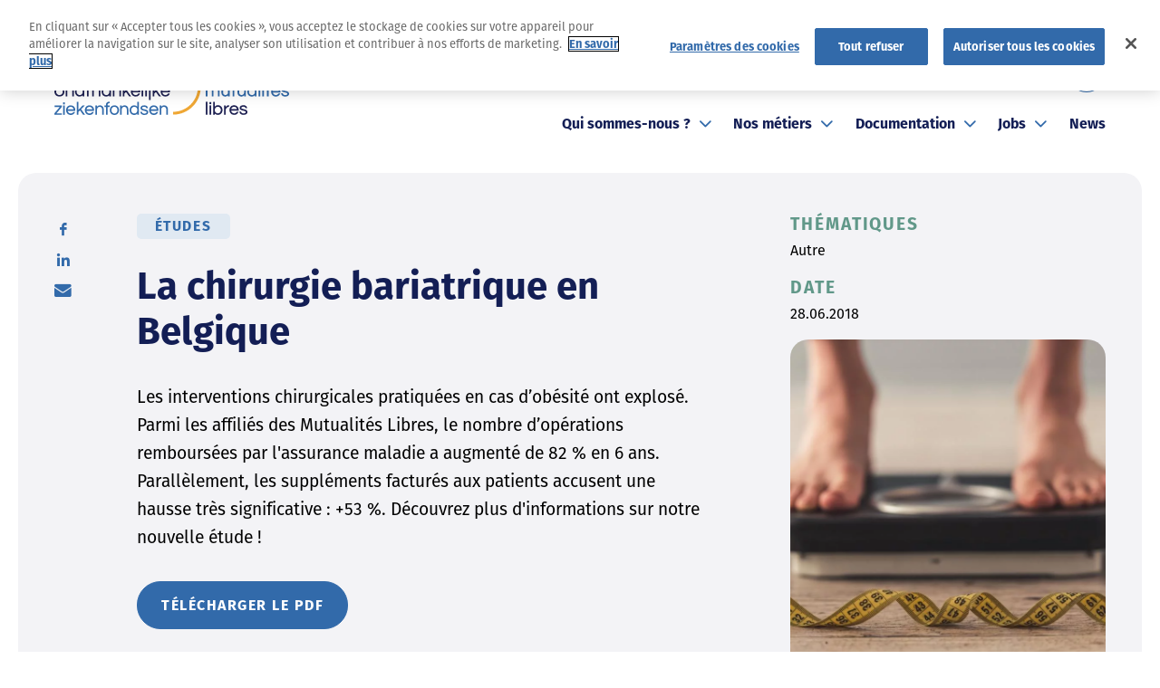

--- FILE ---
content_type: text/html; charset=UTF-8
request_url: https://www.mloz.be/fr/documentation/la-chirurgie-bariatrique-en-belgique
body_size: 9186
content:
<!DOCTYPE html>
<html  lang="fr" dir="ltr" prefix="og: https://ogp.me/ns#">
  <head>
    <meta charset="utf-8" />
    <!-- Début de la mention OneTrust de consentement aux cookies du domaine : mloz.be -->
    <script src="https://cdn.cookielaw.org/scripttemplates/otSDKStub.js" data-document-language="true" type="text/javascript" charset="UTF-8" data-domain-script="85529783-0ce5-4c0a-a437-d184e45cfc0c-test" ></script>
    <script type="text/javascript">
    function OptanonWrapper() { }
    </script>
    <!-- Fin de la mention OneTrust de consentement aux cookies du domaine : mloz.be -->
    <!-- Matomo -->
    <script>
    var _paq = window._paq = window._paq || [];
    /* tracker methods like "setCustomDimension" should be called before "trackPageView" */
    _paq.push(["setExcludedQueryParams", ["_ga"]]);
    _paq.push(["setExcludedReferrers", ["Mutualités Libres ","itsme®, your digital ID "]]);
    _paq.push(['trackPageView']);
    _paq.push(['enableLinkTracking']);
    (function() {
    var u="https://mloz.matomo.cloud/";
    _paq.push(['setTrackerUrl', u+'matomo.php']);
    _paq.push(['setSiteId', '1']);
    var d=document, g=d.createElement('script'), s=d.getElementsByTagName('script')[0];
    g.async=true; g.src='//cdn.matomo.cloud/mloz.matomo.cloud/matomo.js'; s.parentNode.insertBefore(g,s);
    })();
    </script>
    <!-- End Matomo Code -->
  <script src="//www.google.com/recaptcha/api.js?render=6LdlgwcoAAAAAA6ec1PnMs997hWVnI4ftaL71MBj"></script>
<meta name="description" content="Les interventions chirurgicales pratiquées en cas d’obésité ont explosé. Parmi les affiliés des Mutualités Libres, le nombre d’opérations remboursées par l&#039;assurance maladie a augmenté de 82 % en 6 ans." />
<meta name="geo.region" content="BE" />
<meta name="geo.placename" content="Belgium" />
<link rel="canonical" href="https://www.mloz.be/fr/documentation/la-chirurgie-bariatrique-en-belgique" />
<meta name="robots" content="index, follow" />
<meta name="author" content="Mutualités libres" />
<link rel="image_src" href="/sites/default/files/bariatrie_0.jpg" />
<meta property="og:site_name" content="MLOZ" />
<meta property="og:type" content="article" />
<meta property="og:url" content="https://www.mloz.be/fr/documentation/la-chirurgie-bariatrique-en-belgique" />
<meta property="og:title" content="La chirurgie bariatrique en Belgique | Mutualités libres" />
<meta property="og:description" content="Les interventions chirurgicales pratiquées en cas d’obésité ont explosé. Parmi les affiliés des Mutualités Libres, le nombre d’opérations remboursées par l&#039;assurance maladie a augmenté de 82 % en 6 ans." />
<meta property="og:image" content="https://www.mloz.be/sites/default/files/bariatrie_0.jpg" />
<meta property="og:image" content="https://www.mloz.be/themes/custom/gbltoolbox/img/og-picture.jpg" />
<meta property="og:image:url" content="https://www.mloz.be/sites/default/files/bariatrie_0.jpg" />
<meta property="og:image:url" content="https://www.mloz.be/themes/custom/gbltoolbox/img/og-picture.jpg" />
<meta property="og:image:type" content="image/jpeg" />
<meta property="og:image:width" content="1200" />
<meta property="og:image:height" content="630" />
<meta property="article:author" content="MLOZ" />
<meta property="article:tag" content="Autre" />
<meta property="article:published_time" content="2018-06-28" />
<meta name="MobileOptimized" content="width" />
<meta name="HandheldFriendly" content="true" />
<meta name="viewport" content="width=device-width, initial-scale=1.0" />
<link rel="alternate" hreflang="fr" href="https://www.mloz.be/fr/documentation/la-chirurgie-bariatrique-en-belgique" />
<link rel="alternate" hreflang="nl" href="https://www.mloz.be/nl/documentatie/bariatrische-chirurgie-belgie" />

  <title>La chirurgie bariatrique en Belgique | Mutualités libres</title>
  <link rel="apple-touch-icon" sizes="180x180" href="/themes/custom/gbltoolbox/favicons/apple-touch-icon.png">
<link rel="apple-touch-icon" sizes="57x57" href="/themes/custom/gbltoolbox/favicons/apple-touch-icon-57x57.png">
<link rel="apple-touch-icon" sizes="60x60" href="/themes/custom/gbltoolbox/favicons/apple-touch-icon-60x60.png">
<link rel="apple-touch-icon" sizes="72x72" href="/themes/custom/gbltoolbox/favicons/apple-touch-icon-72x72.png">
<link rel="apple-touch-icon" sizes="76x76" href="/themes/custom/gbltoolbox/favicons/apple-touch-icon-76x76.png">
<link rel="apple-touch-icon" sizes="114x114" href="/themes/custom/gbltoolbox/favicons/apple-touch-icon-114x114.png">
<link rel="apple-touch-icon" sizes="120x120" href="/themes/custom/gbltoolbox/favicons/apple-touch-icon-120x120.png">
<link rel="apple-touch-icon" sizes="144x144" href="/themes/custom/gbltoolbox/favicons/apple-touch-icon-144x144.png">
<link rel="apple-touch-icon" sizes="152x152" href="/themes/custom/gbltoolbox/favicons/apple-touch-icon-152x152.png">
<link rel="apple-touch-icon" sizes="180x180" href="/themes/custom/gbltoolbox/favicons/apple-touch-icon-180x180.png">
<link rel="icon" type="image/png" sizes="192x192"  href="/themes/custom/gbltoolbox/favicons/android-chrome-192x192.png">
<link rel="icon" type="image/png" sizes="512x512"  href="/themes/custom/gbltoolbox/favicons/android-chrome-512x512.png">
<link rel="icon" type="image/png" sizes="16x16"  href="/themes/custom/gbltoolbox/favicons/favicon-16x16.png">
<link rel="icon" type="image/png" sizes="32x32"  href="/themes/custom/gbltoolbox/favicons/favicon-32x32.png">
<link rel="icon" type="image/png" sizes="194x194"  href="/themes/custom/gbltoolbox/favicons/favicon-194x194.png">
<link rel="manifest"  href="/themes/custom/gbltoolbox/favicons/site.webmanifest">
<link rel="mask-icon"  href="/themes/custom/gbltoolbox/favicons/safari-pinned-tab.svg" color="#efa733">
<meta name="apple-mobile-web-app-title" content="MLOZ">
<meta name="application-name" content="MLOZ">
<meta name="msapplication-TileColor" content="#326aaa">
<meta name="msapplication-TileImage" content="/themes/custom/gbltoolbox/favicons/mstile-144x144.png">
<meta name="msapplication-TileImage" content="/themes/custom/gbltoolbox/favicons/mstile-150x150.png">
<meta name="msapplication-TileImage" content="/themes/custom/gbltoolbox/favicons/mstile-310x310.png">
<meta name="theme-color" content="#ffffff">  <link rel="stylesheet" media="all" href="/sites/default/files/css/css_j8gQA0hic5kN_OKp0jhFwLXlmO-9WgEbbs8l_Yi85l8.css?delta=0&amp;language=fr&amp;theme=gbltoolbox&amp;include=eJwdxNENgCAMBcCFkM7USkMwD0soKGxv4n3caV0p9dkYkS9eIQuGGcQWZZgwDh8b5c7Btw-tJOwanqKv03-slib0AxkbHHg" />
<link rel="stylesheet" media="all" href="https://cdnjs.cloudflare.com/ajax/libs/tiny-slider/2.9.4/tiny-slider.css" />
<link rel="stylesheet" media="all" href="/sites/default/files/css/css_VhLW0zq_eWbjA5SXr8kJjm0J5BMELT1LnkE44Ddd8QA.css?delta=2&amp;language=fr&amp;theme=gbltoolbox&amp;include=eJwdxNENgCAMBcCFkM7USkMwD0soKGxv4n3caV0p9dkYkS9eIQuGGcQWZZgwDh8b5c7Btw-tJOwanqKv03-slib0AxkbHHg" />
<link rel="stylesheet" media="print" href="/sites/default/files/css/css_rtXniKALOcdzPEBrXR91ky5IgARIF37LfqFBOLs4_Ok.css?delta=3&amp;language=fr&amp;theme=gbltoolbox&amp;include=eJwdxNENgCAMBcCFkM7USkMwD0soKGxv4n3caV0p9dkYkS9eIQuGGcQWZZgwDh8b5c7Btw-tJOwanqKv03-slib0AxkbHHg" />

  
  <link rel="stylesheet" href="https://use.typekit.net/ctm1kkw.css">

  <script type="application/ld+json">
    {
      "@context": "https://schema.org",
      "@type": "Corporation",
      "name": "Mutualités Libres - Onafhankelijke Ziekenfondsen",
      "alternateName": "MLOZ",
      "url": "https://www.mloz.be/fr",
      "logo": "https://www.mloz.be/themes/custom/gbltoolbox/img/logo-mloz.svg",
      "contactPoint": {
        "@type": "ContactPoint",
        "telephone": "02 778 92 11",
        "contactType": "customer service",
        "areaServed": "BE",
        "availableLanguage": ["Dutch","French"]
      },
      "address": {
        "@type": "PostalAddress",
        "streetAddress": "Route de Lennik 788A",
        "addressLocality": "Bruxelles",
        "postalCode": "1070",
        "addressCountry": "Belgique"
      },
      "sameAs": [
        "https://www.linkedin.com/company/mutualites-libres-onafhankelijke-ziekenfondsen/",
        "https://twitter.com/mutlibres",
        "https://www.youtube.com/@mutualiteslibresonafhankel8725"
      ]
    }
    </script>
  </head>

  <body class="page-entity-node-canonical fr browser-chrome page-node-1256 page-node-type-resource path-node">
    <a href="#site-main" class="visually-hidden focusable skip-link">
      Aller au contenu principal
    </a>
    
      <div class="dialog-off-canvas-main-canvas" data-off-canvas-main-canvas>
    <div id="page" class="site">
	<header id="site-header" role="banner" aria-label="Site header">
		<div class="header-container">

			<div class="site-branding">
				


  <div class="clearfix section header" id="header">
    <div class="wrapper-inner">
      
<div id="block-gbltoolbox-site-branding" class="block block-system block-system-branding-block">

                <p class="site-title">
        <a href="/fr" title="Mutualités libres" rel="home">Mutualités libres</a>
      </p>
        </div>

    </div>
  </div>

			</div>

			<nav id="site-navigation" role="navigation" class="main-navigation">
        <button class="a11y-toggle mobile" id="a11y-toggle-mobile">
          <span>Contraste et lisibilité</span>
        </button>
				<button class="menu-toggle collapse" aria-controls="main-menu-toggle-wrapper" id="primary-menu-toggle" aria-expanded="false">
					<span>Primary Menu</span>
				</button>

				<div id="main-menu-toggle-wrapper">
					


  <div class="section primary_menu" id="primary_menu">
    <div class="wrapper-inner">
      <div aria-labelledby="block-gbltoolbox-main-menu-menu" id="block-gbltoolbox-main-menu" class="block block-menu navigation menu--main">
            
    

        <div class="menu-main-container">


              <ul class="primary-menu">
    
          
      <li class="menu-item menu-item--expanded">
                  <button class="menu-parent fake-menu-a" tabindex="0" aria-haspopup="true" aria-expanded="false">Qui sommes-nous ?</button>
                                        <ul class="sub-menu">
    
          
      <li class="menu-item">
                              <a href="/fr/qui-sommes-nous/notre-histoire" data-drupal-link-system-path="node/23">Notre histoire</a>
                                </li>
          
      <li class="menu-item">
                              <a href="/fr/qui-sommes-nous/notre-structure" data-drupal-link-system-path="node/24">Notre structure</a>
                                </li>
          
      <li class="menu-item">
                              <a href="/fr/qui-sommes-nous/nos-mutualites" data-drupal-link-system-path="node/62">Nos mutualités</a>
                                </li>
          
      <li class="menu-item">
                              <a href="/fr/qui-sommes-nous/nos-missions" data-drupal-link-system-path="node/61">Nos missions</a>
                                </li>
          
      <li class="menu-item">
                              <a href="/fr/qui-sommes-nous/nos-priorites-de-sante" data-drupal-link-system-path="node/63">Nos priorités de santé</a>
                                </li>
        </ul>
  
              </li>
          
      <li class="menu-item menu-item--expanded">
                  <button class="menu-parent fake-menu-a" tabindex="0" aria-haspopup="true" aria-expanded="false">Nos métiers</button>
                                        <ul class="sub-menu">
    
          
      <li class="menu-item">
                              <a href="/fr/metiers/assurances-facultatives" data-drupal-link-system-path="node/1461">Assurances facultatives</a>
                                </li>
          
      <li class="menu-item">
                              <a href="/fr/metiers/plaidoyer" data-drupal-link-system-path="node/93">Plaidoyer</a>
                                </li>
          
      <li class="menu-item">
                              <a href="/fr/metiers/etudes" data-drupal-link-system-path="node/97">Études</a>
                                </li>
          
      <li class="menu-item">
                              <a href="/fr/metiers/services-aux-mutualites" data-drupal-link-system-path="node/96">Services aux mutualités</a>
                                </li>
          
      <li class="menu-item">
                              <a href="/fr/metiers/accompagnement-dans-lincapacite-de-travail" data-drupal-link-system-path="node/94">Accompagnement dans l’incapacité de travail</a>
                                </li>
        </ul>
  
              </li>
          
      <li class="menu-item menu-item--expanded">
                  <button class="menu-parent fake-menu-a" tabindex="0" aria-haspopup="true" aria-expanded="false">Documentation</button>
                                        <ul class="sub-menu">
    
          
      <li class="menu-item">
                              <a href="/fr/documentation?type=85" data-drupal-link-query="{&quot;type&quot;:&quot;85&quot;}" data-drupal-link-system-path="node/36">Podcasts</a>
                                </li>
          
      <li class="menu-item">
                              <a href="/fr/documentation?type=18" data-drupal-link-query="{&quot;type&quot;:&quot;18&quot;}" data-drupal-link-system-path="node/36">Études</a>
                                </li>
          
      <li class="menu-item">
                              <a href="/fr/documentation?type=19" data-drupal-link-query="{&quot;type&quot;:&quot;19&quot;}" data-drupal-link-system-path="node/36">Brochures</a>
                                </li>
          
      <li class="menu-item">
                              <a href="/fr/documentation?type=20" data-drupal-link-query="{&quot;type&quot;:&quot;20&quot;}" data-drupal-link-system-path="node/36">Infographies</a>
                                </li>
          
      <li class="menu-item">
                              <a href="/fr/documentation?type=21" data-drupal-link-query="{&quot;type&quot;:&quot;21&quot;}" data-drupal-link-system-path="node/36">Rapports annuels</a>
                                </li>
        </ul>
  
              </li>
          
      <li class="menu-item menu-item--expanded">
                  <button class="menu-parent fake-menu-a" tabindex="0" aria-haspopup="true" aria-expanded="false">Jobs</button>
                                        <ul class="sub-menu">
    
          
      <li class="menu-item">
                              <a href="/fr/jobs/trouvez-le-job-qui-vous-convient" data-drupal-link-system-path="node/37">Postes vacants</a>
                                </li>
          
      <li class="menu-item">
                              <a href="/fr/jobs/travailler-aux-mutualites-libres" data-drupal-link-system-path="node/5">Travailler aux Mutualités Libres</a>
                                </li>
        </ul>
  
              </li>
          
      <li class="menu-item">
                              <a href="/fr/les-actualites-des-mutualites-libres" data-drupal-link-system-path="node/35">News</a>
                                </li>
        </ul>
  

</div>

  </div>

    </div>
  </div>

					


  <div class="section secondary_menu" id="secondary_menu">
    <div class="wrapper-inner">
      <div aria-labelledby="block-topmenu-menu" id="block-topmenu" class="block block-menu navigation menu--top-menu">
            
    

        
              <ul class="menu">
    
          
      <li class="menu-item">
                             <a href="/fr/newsletter-health-forum" data-drupal-link-system-path="node/69">Newsletter</a>
                  
              </li>
          
      <li class="menu-item">
                             <a href="/fr/presse" data-drupal-link-system-path="node/31">Presse</a>
                  
              </li>
          
      <li class="menu-item">
                             <a href="/fr/events" data-drupal-link-system-path="node/68">Events</a>
                  
              </li>
          
      <li class="menu-item">
                             <a href="/fr/contact" data-drupal-link-system-path="node/41">Contact</a>
                  
              </li>
          
      <li class="menu-item">
                             <a href="/fr/statuts" data-drupal-link-system-path="node/70">Statuts</a>
                  
              </li>
          
      <li class="menu-item">
                             <a href="/fr/faq" data-drupal-link-system-path="node/71">FAQ</a>
                  
              </li>
        </ul>
  


  </div>

<div class="language-switcher-language-url block block-language block-language-blocklanguage-interface" id="block-selecteurdelangue">

      <div class="content">
	  
            
      <ul class="links"><li data-drupal-link-system-path="node/1256" class="is-active" aria-current="page"><span class="language-link" title="French">FR</span></li><li data-drupal-link-system-path="node/1256" class="is-active" aria-current="page"><a href="/nl/documentatie/bariatrische-chirurgie-belgie" class="language-link" title="Dutch" hreflang="nl" data-drupal-link-system-path="node/1256">NL</a></li></ul>
    </div>
  </div>
<div aria-labelledby="block-social-menu" id="block-social" class="block block-menu navigation menu--social">
            
    

        
              <ul class="menu">
    
          
      <li class="menu-item">
                             <a href="https://www.linkedin.com/company/mutualites-libres-onafhankelijke-ziekenfondsen/" class="linkedin" target="_blank">Linkedin</a>
                  
              </li>
          
      <li class="menu-item">
                             <a href="https://www.youtube.com/@mutualiteslibresonafhankel8725" class="youtube" target="_blank">Youtube</a>
                  
              </li>
          
      <li class="button-access activer menu-item">
                             <button class="a11y-toggle" type="button">Activer le mode haut contraste</button>
                  
              </li>
          
      <li class="button-access desactiver menu-item">
                             <button class="a11y-toggle" type="button">Désactiver le mode haut contraste</button>
                  
              </li>
          
      <li class="menu-item">
                             <a href="#gbl_search_modal" class="open-search-modal modal-opener search-desktop" title="Rechercher" aria-haspopup="dialog">Rechercher</a>
                  
              </li>
        </ul>
  


  </div>

    </div>
  </div>

				</div>
			</nav>
		</div>
	</header>

					<div id="site-content">
		<main id="site-main" role="main">
			
							


  <div class="section highlighted" id="highlighted">
    <div class="wrapper-inner">
      <div data-drupal-messages-fallback class="hidden"></div>

    </div>
  </div>

			
			

							


  <div class="section hero" id="hero">
    <div class="wrapper-inner">
      
<div id="block-gbltoolbox-breadcrumbs" class="block block-system block-system-breadcrumb-block">

      <div class="content">
	  
            
        <div class="breadcrumb" aria-labelledby="system-breadcrumb">
    <ol>
          <li>
                  <a href="/fr">Accueil</a>
              </li>
          <li>
                  <a href="/fr/documentation">Documentation</a>
              </li>
          <li>
                  La chirurgie bariatrique en Belgique
              </li>
        </ol>
  </div>

    </div>
  </div>

    <div id="block-gblviewmodenodehero" class="block block-gbl-formatter block-gbl-formatter-gblviewmode">

      <div class="content">
	  
            
      <article class="node-1256 node node--type-resource node--promoted node--view-mode-hero clearfix">
  
    
  
  <div class="node__content clearfix">
    
<div  class="col-text">
    
<div  class="content-hero-wrapper">
    

      <div class="wrapper wrapper-field--type-extra_field wrapper-field--name-extra_field_social_share_extrafield">
              <div class="field--name-extra_field_social_share_extrafield field--type-extra_field"><div class="share--toggle"><span>Share</span>
</div>
<ul class="share--menu"><li><a href="https://www.facebook.com/sharer/sharer.php?u=https%3A//www.mloz.be/fr/documentation/la-chirurgie-bariatrique-en-belgique" class="share--facebook" target="_blank">Facebook</a></li><li><a href="https://www.linkedin.com/shareArticle?mini=true&amp;url=https%3A//www.mloz.be/fr/documentation/la-chirurgie-bariatrique-en-belgique" class="share--linkedin" target="_blank">LinkedIn</a></li><li><a href="mailto:?subject=I%20want%20to%20share%20this%20with%20you&amp;body=https%3A//www.mloz.be/fr/documentation/la-chirurgie-bariatrique-en-belgique" class="share--email">E-mail</a></li></ul></div>
          </div>
  
<div  class="ressources-content-wrapper">
    

            <div class="field--name-field_type field--type-entity_reference"><a href="/fr/documentation?type=18" hreflang="fr">Études</a></div>
      

            <div class="field--name-gbl_title field--type-string"><h1>La chirurgie bariatrique en Belgique</h1>
</div>
      

            <div class="field--name-body field--type-text_with_summary">Les interventions chirurgicales pratiquées en cas d’obésité ont explosé. Parmi les affiliés des Mutualités Libres, le nombre d’opérations remboursées par l'assurance maladie a augmenté de 82 % en 6 ans. Parallèlement, les suppléments facturés aux patients accusent une hausse très significative : +53 %. Découvrez  plus d'informations sur notre nouvelle étude !</div>
      

            <div class="field--name-field_fichier field--type-file"><a href="https://www.mloz.be/sites/default/files/studie_bariatrie_fr_final.pdf" class="btn" target="_blank">Télécharger le pdf</a></div>
      
  </div>
  </div>
  </div>
<div  class="img-hero-wrapper">
    

  <div class="wrapper master-wrapper-field--type-entity_reference master-wrapper-field--name-field_tags">
    <div class="field--label">Thématiques</div>
          <ul class="listreset wrapper wrapper-field--type-entity_reference wrapper-field--name-field_tags">
                    <li class="field--name-field_tags field--type-entity_reference">Autre</li>
                    </ul>
      </div>


  <div class="wrapper master-wrapper-field--type-datetime master-wrapper-field--name-field_date">
    <div class="field--label">Date</div>
              <div class="field--name-field_date field--type-datetime"><time datetime="2018-06-28T12:00:00Z">28.06.2018</time>
</div>
          </div>


            <div class="field--name-field_image_hero field--type-entity_reference"><div>
  
  

            <figure class="field--name-field_media_image field--type-image" role="none">  <img loading="lazy" src="/sites/default/files/styles/large/public/bariatrie_0.jpg?itok=wL7TrnsN" role="presentation" />


</figure>
      
</div>
</div>
      
  </div>
  </div>
</article>

    </div>
  </div>

    </div>
  </div>

			
												


  <div class="section content" id="content">
    <div class="wrapper-inner">
      
<div id="block-gbltoolbox-content" class="block block-system block-system-main-block">

      <div class="content">
	  
            
      <article class="node-1256 node node--type-resource node--promoted node--view-mode-full clearfix">
  
    
  
  <div class="node__content clearfix">
    

      <div class="gbl-flex-field wrapper wrapper-field--type-gbl_flex_field wrapper-field--name-field_flex">
              <div class="gbl-flex-section first last section-text_none section-align-left field--name-field_flex field--type-gbl_flex_field">  <div  class="gbl-flex-inner">
    <div class="inner">
            
<div class="gbl-flex-body container-wrapper">
<div class="gbl-flex-item item-text item-1 item-text-1 container-wrapper">
<div class="gbl-flex-item-inner container-wrapper"><h2>Les femmes majoritaires</h2><p>Un Belge sur deux de plus de 15 ans est en surpoids et près d’un sur cinq (18,6 %) est considéré comme "obèse". D’après les projections de l’OCDE, ces chiffres pourraient doubler d’ici 2030. De plus en plus de Belges choisissent de recourir à la chirurgie : entre 2010 et 2016, les interventions chirurgicales ont augmenté de 82 %. Surtout chez les femmes, qui sont les plus enclines à se faire opérer: <strong>7 opérations de l'obésité sur 10 concernent des femmes</strong>. Ces dernières ont aussi tendance à se faire opérer plus tôt (40 ans) que les messieurs (44 ans).</p><h3>Plus de 4.000 euros en chambre individuelle</h3><p>Se faire opérer coûte cher. <strong>Un patient qui opte pour une chambre individuelle paiera en moyenne 4.066 euros de sa poche</strong>, suppléments d’hospitalisation compris (honoraires et chambre). En chambre double ou commune, son séjour lui coûtera presque quatre fois moins cher, avec une moyenne de 1.181 euros.</p><p>Pour les Mutualités Libres, il est important d’<strong>investir dans des politiques de santé axées d’abord sur la prévention afin que les patients ne soient pas contraints de recourir à la chirurgie</strong>. Les informations sur les risques, les complications, les conséquences à vie et les coûts postopératoires des opérations de l’obésité doivent être transparentes et accessibles à tous. Des efforts d’information particuliers doivent être consentis pour sensibiliser les personnes appartenant à des groupes spécifiques de la population. Enfin, la chirurgie de l’obésité doit rester financièrement accessible pour tous les Belges.<br><br><strong>Plus d'infos ?</strong> Découvrez tous les chiffres, conclusions et recommandations dans notre étude complète</p></div>
</div>
</div>

          </div>
  </div>
</div>
          </div>
  
  </div>
</article>

    </div>
  </div>

    </div>
  </div>

							
								


  <div class="section subcontent" id="subcontent">
    <div class="wrapper-inner">
      
    <div class="views-element-container block block-views block-views-blockresources-block-related-ressources" id="block-gbltoolbox-views-block-resources-block-related-ressources">

      <div class="content">
	  
                     <h2>Sur le même sujet</h2>
                   
      
<div class="container-wrapper">
<div class="js-view-dom-id-5a662c8eeb553cc0bb7c8ebadacdc6bec3f54f207b3d2fd0dbdc68ec98f8caf5 view-container">
  
  
  

  
  
  
    <div class="row-wrapper">
          <div class="views-row"><article class="node-1739 node node--type-resource node--promoted node--view-mode-teaser clearfix">
  
    
  
  <div class="node__content clearfix">
    

            <div class="field--name-gbl_title field--type-string"><h3 title="Le Conseil général approuve le budget des soins de santé"><a href="/fr/documentation/le-conseil-general-approuve-le-budget-des-soins-de-sante" hreflang="fr">Le Conseil général approuve le budget des soins de santé</a></h3>
</div>
      
<div class="img-wrapper global-link container-wrapper"><a href='/fr/documentation/le-conseil-general-approuve-le-budget-des-soins-de-sante' title='Le Conseil général approuve le budget des soins de santé'>

            <div class="field--name-field_image_hero field--type-entity_reference"><div>
  
  

            <figure class="field--name-field_media_image field--type-image" role="none">  <img loading="lazy" src="/sites/default/files/styles/large/public/2024-10/Health-fund.jpg?itok=NIiLde7J" alt="pièces de monnaie avec une valise santé / zilveren munten met een zorgkoffertje" title="pièces de monnaie avec une valise santé / zilveren munten met een zorgkoffertje" />


</figure>
      
</div>
</div>
      </a></div>

<div  class="info-wrapper">
    

      <ul class="wrapper wrapper-field--type-entity_reference wrapper-field--name-field_tags listreset">
              <li class="field--name-field_tags field--type-entity_reference">Organisation des soins</li>
              <li class="field--name-field_tags field--type-entity_reference">Autre</li>
          </ul>
  

  <div class="wrapper master-wrapper-field--type-datetime master-wrapper-field--name-field_date">
    <div class="visually-hidden field--label">Date</div>
              <div class="field--name-field_date field--type-datetime"><time datetime="2023-10-16T12:00:00Z">16.10.2023</time>
</div>
          </div>

  </div>

            <div class="field--name-body field--type-text_with_summary">Le Conseil général approuve le budget des soins de santé tous secteurs confondus, à partir des objectifs de soins de santé</div>
      

      <div class="wrapper wrapper-field--type-extra_field wrapper-field--name-extra_field_readmore_extrafield">
              <div class="field--name-extra_field_readmore_extrafield field--type-extra_field"><a href="/fr/documentation/le-conseil-general-approuve-le-budget-des-soins-de-sante" class="readmore" title="Le Conseil général approuve le budget des soins de santé"><span>En savoir plus</span></a></div>
          </div>
  
  </div>
</article>
</div>
    <div class="views-row"><article class="node-1784 node node--type-resource node--promoted node--view-mode-teaser clearfix">
  
    
  
  <div class="node__content clearfix">
    

            <div class="field--name-gbl_title field--type-string"><h3 title="Programme de coaching pour la littératie en santé chez les patients souffrant d’une cardiopathie ischémique"><a href="/fr/documentation/programme-de-coaching-pour-la-litteratie-en-sante-chez-les-patients-souffrant-dune" hreflang="fr">Programme de coaching pour la littératie en santé chez les patients souffrant d’une cardiopathie ischémique</a></h3>
</div>
      

            <div class="field--name-field_type field--type-entity_reference">Études</div>
      
<div class="img-wrapper global-link container-wrapper"><a href='/fr/documentation/programme-de-coaching-pour-la-litteratie-en-sante-chez-les-patients-souffrant-dune' title='Programme de coaching pour la littératie en santé chez les patients souffrant d’une cardiopathie ischémique'>

            <div class="field--name-field_image_hero field--type-entity_reference"><div>
  
  

            <figure class="field--name-field_media_image field--type-image" role="none">  <img loading="lazy" src="/sites/default/files/styles/large/public/2023-11/etude%20literacie%20sante.jpg?itok=aMe7paQG" alt="Etude litéracie santé" title="Etude litéracie santé" />


</figure>
      
</div>
</div>
      </a></div>

<div  class="info-wrapper">
    

      <ul class="wrapper wrapper-field--type-entity_reference wrapper-field--name-field_tags listreset">
              <li class="field--name-field_tags field--type-entity_reference">Autre</li>
          </ul>
  

  <div class="wrapper master-wrapper-field--type-datetime master-wrapper-field--name-field_date">
    <div class="visually-hidden field--label">Date</div>
              <div class="field--name-field_date field--type-datetime"><time datetime="2023-09-03T12:00:00Z">03.09.2023</time>
</div>
          </div>

  </div>

            <div class="field--name-body field--type-text_with_summary">En Belgique, les maladies cardiovasculaires ont été responsables de 28.644 cas de décès en 2018, soit 25,9 % de la totalité des décès.</div>
      

      <div class="wrapper wrapper-field--type-extra_field wrapper-field--name-extra_field_readmore_extrafield">
              <div class="field--name-extra_field_readmore_extrafield field--type-extra_field"><a href="/fr/documentation/programme-de-coaching-pour-la-litteratie-en-sante-chez-les-patients-souffrant-dune" class="readmore" title="Programme de coaching pour la littératie en santé chez les patients souffrant d’une cardiopathie ischémique"><span>En savoir plus</span></a></div>
          </div>
  
  </div>
</article>
</div>
    <div class="views-row"><article class="node-1249 node node--type-resource node--promoted node--view-mode-teaser clearfix">
  
    
  
  <div class="node__content clearfix">
    

            <div class="field--name-gbl_title field--type-string"><h3 title="L&#039;allaitement, c&#039;est tout bon! "><a href="/fr/documentation/lallaitement-cest-tout-bon" hreflang="fr">L&#039;allaitement, c&#039;est tout bon! </a></h3>
</div>
      

            <div class="field--name-field_type field--type-entity_reference">Brochures</div>
      
<div class="img-wrapper global-link container-wrapper"><a href='/fr/documentation/lallaitement-cest-tout-bon'>

            <div class="field--name-field_image_hero field--type-entity_reference"><div>
  
  

            <figure class="field--name-field_media_image field--type-image" role="none">  <img loading="lazy" src="/sites/default/files/styles/large/public/bebemaman2.jpg?itok=5ljH-zQN" role="presentation" />


</figure>
      
</div>
</div>
      </a></div>

<div  class="info-wrapper">
    

      <ul class="wrapper wrapper-field--type-entity_reference wrapper-field--name-field_tags listreset">
              <li class="field--name-field_tags field--type-entity_reference">Autre</li>
          </ul>
  

  <div class="wrapper master-wrapper-field--type-datetime master-wrapper-field--name-field_date">
    <div class="visually-hidden field--label">Date</div>
              <div class="field--name-field_date field--type-datetime"><time datetime="2022-04-16T12:00:00Z">16.04.2022</time>
</div>
          </div>

  </div>

            <div class="field--name-body field--type-text_with_summary">Avant même la naissance de leur bébé, la plupart des futures mamans savent déjà si elles veulent le nourrir au sein ou au biberon. Le choix n’est pourtant pas si simple.</div>
      

      <div class="wrapper wrapper-field--type-extra_field wrapper-field--name-extra_field_readmore_extrafield">
              <div class="field--name-extra_field_readmore_extrafield field--type-extra_field"><a href="/fr/documentation/lallaitement-cest-tout-bon" class="readmore" title="L&#039;allaitement, c&#039;est tout bon! "><span>En savoir plus</span></a></div>
          </div>
  
  </div>
</article>
</div>

    </div>
  
  

  
  

  
  
</div>
</div>

    </div>
  </div>

    </div>
  </div>

			
			
      
      		</main>
	</div>
	<footer id="site-footer">
              


  <div class="section footer_newsletter" id="footer_newsletter">
    <div class="wrapper-inner">
      
    <div class="block-basic footer-content-before-block block block-block-content block-block-content731073d4-a296-41b7-ac17-d53cbbc08032" id="block-inscrivezvousanotrenewsletter">

      <div class="content">
	  
                     <h2>Inscrivez vous à notre Newsletter</h2>
                   
      

            <div class="field--name-body field--type-text_with_summary"><p>Abonnez-vous dès maintenant au Health Forum pour rester informé et inspiré par les avancées en matière de santé publique !</p><p><a class="btn" href="/fr/newsletter-health-forum">Je m'abonne</a></p></div>
      
    </div>
  </div>

    </div>
  </div>

    		<div class="wrapper-footer">
			


  <div class="section footer_left" id="footer_left">
    <div class="wrapper-inner">
      
<div class="block-basic footer-contact-block block block-block-content block-block-contentbe60cbe2-f668-4d55-9f08-f9e21da81c52" id="block-contactfooter">

      <div class="content">
	  
            
      

            <div class="field--name-body field--type-text_with_summary"><a href="/"><img class="logo-mut" src="/sites/default/files/inline-images/logo-mloz.png" data-entity-uuid="72ff9435-1fcf-4c37-a0d8-84714879de21" data-entity-type="file" alt="logo mloz" width="267" height="37" loading="lazy"></a><p>Union Nationale des Mutualités Libres&nbsp;&nbsp;&nbsp;<br>Route de Lennik 788A&nbsp;&nbsp;&nbsp;<br>1070 Bruxelles</p></div>
      
    </div>
  </div>
<div aria-labelledby="block-social-2-menu" id="block-social-2" class="block block-menu navigation menu--social">
            
    

        
              <ul class="menu">
    
          
      <li class="menu-item">
                             <a href="https://www.linkedin.com/company/mutualites-libres-onafhankelijke-ziekenfondsen/" class="linkedin" target="_blank">Linkedin</a>
                  
              </li>
          
      <li class="menu-item">
                             <a href="https://www.youtube.com/@mutualiteslibresonafhankel8725" class="youtube" target="_blank">Youtube</a>
                  
              </li>
          
      <li class="button-access activer menu-item">
                             <button class="a11y-toggle" type="button">Activer le mode haut contraste</button>
                  
              </li>
          
      <li class="button-access desactiver menu-item">
                             <button class="a11y-toggle" type="button">Désactiver le mode haut contraste</button>
                  
              </li>
          
      <li class="menu-item">
                             <a href="#gbl_search_modal" class="open-search-modal modal-opener search-desktop" title="Rechercher" aria-haspopup="dialog">Rechercher</a>
                  
              </li>
        </ul>
  


  </div>

    </div>
  </div>

			


  <div class="section footer_right" id="footer_right">
    <div class="wrapper-inner">
      <div aria-labelledby="block-footer-menu-menu" id="block-footer-menu" class="block block-menu navigation menu--footer">
            
    

        
              <ul class="menu">
    
          
      <li class="menu-item menu-item--expanded">
                             <span>Qui sommes-nous</span>
                  
                                <ul class="menu">
    
          
      <li class="menu-item">
                             <a href="/fr/qui-sommes-nous/notre-histoire" data-drupal-link-system-path="node/23">Notre histoire</a>
                  
              </li>
          
      <li class="menu-item">
                             <a href="/fr/qui-sommes-nous/notre-structure" data-drupal-link-system-path="node/24">Notre structure</a>
                  
              </li>
          
      <li class="menu-item">
                             <a href="/fr/qui-sommes-nous/nos-mutualites" data-drupal-link-system-path="node/62">Nos mutualités</a>
                  
              </li>
          
      <li class="menu-item">
                             <a href="/fr/qui-sommes-nous/nos-missions" data-drupal-link-system-path="node/61">Nos missions</a>
                  
              </li>
          
      <li class="menu-item">
                             <a href="/fr/qui-sommes-nous/nos-priorites-de-sante" data-drupal-link-system-path="node/63">Nos priorités de santé</a>
                  
              </li>
        </ul>
  
              </li>
          
      <li class="menu-item menu-item--expanded">
                             <span>Nos métiers</span>
                  
                                <ul class="menu">
    
          
      <li class="menu-item">
                             <a href="/fr/metiers/assurances-facultatives" data-drupal-link-system-path="node/1461">Assurances facultatives</a>
                  
              </li>
          
      <li class="menu-item">
                             <a href="/fr/metiers/plaidoyer" data-drupal-link-system-path="node/93">Plaidoyer</a>
                  
              </li>
          
      <li class="menu-item">
                             <a href="/fr/metiers/etudes" data-drupal-link-system-path="node/97">Études</a>
                  
              </li>
          
      <li class="menu-item">
                             <a href="/fr/metiers/services-aux-mutualites" data-drupal-link-system-path="node/96">Services aux mutualités</a>
                  
              </li>
          
      <li class="menu-item">
                             <a href="/fr/metiers/accompagnement-dans-lincapacite-de-travail" data-drupal-link-system-path="node/94">Accompagnement dans l’incapacité de travail</a>
                  
              </li>
        </ul>
  
              </li>
          
      <li class="menu-item menu-item--expanded">
                             <span>Jobs</span>
                  
                                <ul class="menu">
    
          
      <li class="menu-item">
                             <a href="/fr/jobs/trouvez-le-job-qui-vous-convient" data-drupal-link-system-path="node/37">Postes vacants</a>
                  
              </li>
          
      <li class="menu-item">
                             <a href="/fr/jobs/travailler-aux-mutualites-libres" data-drupal-link-system-path="node/5">Travailler aux Mutualités Libres</a>
                  
              </li>
        </ul>
  
              </li>
          
      <li class="menu-item menu-item--expanded">
                         
                                <ul class="menu">
    
          
      <li class="menu-item">
                             <a href="/fr/documentation" data-drupal-link-system-path="node/36">Documentation</a>
                  
              </li>
          
      <li class="menu-item">
                             <a href="/fr/les-actualites-des-mutualites-libres" data-drupal-link-system-path="node/35">News</a>
                  
              </li>
          
      <li class="menu-item">
                             <a href="/fr/engagement-societal" data-drupal-link-system-path="node/1468">Engagement sociétal</a>
                  
              </li>
          
      <li class="menu-item">
                             <a href="https://mloz.whistlelink.com/">Lancement d&#039;alerte</a>
                  
              </li>
          
      <li class="menu-item">
                             <a href="https://www.mloz.be/nl/zorgkas-van-de-onafhankelijke-ziekenfondsen">Zorgkas</a>
                  
              </li>
        </ul>
  
              </li>
        </ul>
  


  </div>
<div aria-labelledby="block-topmenu-3-menu" id="block-topmenu-3" class="block block-menu navigation menu--top-menu">
            
    

        
              <ul class="menu">
    
          
      <li class="menu-item">
                             <a href="/fr/newsletter-health-forum" data-drupal-link-system-path="node/69">Newsletter</a>
                  
              </li>
          
      <li class="menu-item">
                             <a href="/fr/presse" data-drupal-link-system-path="node/31">Presse</a>
                  
              </li>
          
      <li class="menu-item">
                             <a href="/fr/events" data-drupal-link-system-path="node/68">Events</a>
                  
              </li>
          
      <li class="menu-item">
                             <a href="/fr/contact" data-drupal-link-system-path="node/41">Contact</a>
                  
              </li>
          
      <li class="menu-item">
                             <a href="/fr/statuts" data-drupal-link-system-path="node/70">Statuts</a>
                  
              </li>
          
      <li class="menu-item">
                             <a href="/fr/faq" data-drupal-link-system-path="node/71">FAQ</a>
                  
              </li>
        </ul>
  


  </div>

    </div>
  </div>

		</div>
		<div class="credits">
			<div class="wrapper-credits">
				


  <div class="section footer_credits" id="footer_credits">
    <div class="wrapper-inner">
      <div aria-labelledby="block-colophon-menu" id="block-colophon" class="block block-menu navigation menu--colophon">
            
    

        
              <ul class="menu">
    
          
      <li class="menu-item">
                             <span>MLOZ 2024 - Tous droits réservés</span>
                  
              </li>
          
      <li class="link menu-item">
                             <button class="ot-sdk-show-settings" type="button">Paramètres des cookies</button>
                  
              </li>
          
      <li class="menu-item">
                             <a href="/fr/vie-privee" data-drupal-link-system-path="node/217">Vie privée</a>
                  
              </li>
          
      <li class="menu-item">
                             <a href="/fr/conditions-dutilisation" data-drupal-link-system-path="node/34">Conditions d&#039;utilisation</a>
                  
              </li>
        </ul>
  


  </div>

    </div>
  </div>

				<a href="https://www.globulebleu.com" class="madebyglobule" target="_blank">Made by Globule Bleu <span class="hidden">(Ce lien s'ouvre dans une nouvelle fenêtre)</span></a>
			</div>
		</div>
	</footer>
</div>

	


  <div class="section before_body_ending" id="before_body_ending">
    <div class="wrapper-inner">
      
<div id="block-modalsearch" class="block block-mloz block-mloz-searchmodal">

      <div class="content">
	  
            
      <div  class="modal-classic modal" id="gbl_search_modal" role="dialog" aria-modal="true">
  <div class="modal-inner">
          <button type="button" class="close"></button>
        <div class="modal-content">
      <form class="search-block-form" data-drupal-selector="search-block-form" action="/search" method="get" id="search-block-form" accept-charset="UTF-8">
  <p class="h3">Que cherchez-vous ?</p>

<div class="form-fields-wrapper container-wrapper"><div class="js-form-item form-item js-form-type-search form-item-keys js-form-item-keys form-no-label">
      <label for="edit-keys" class="visually-hidden">Rechercher</label>
        <input title="Saisir les termes à rechercher." data-drupal-selector="edit-keys" type="search" id="edit-keys" name="keys" value="" size="15" maxlength="128" placeholder="Faire une recherche" class="form-search" />

        </div>

<div data-drupal-selector="edit-actions" class="form-actions js-form-wrapper form-wrapper container-wrapper" id="edit-actions"><input data-drupal-selector="edit-submit" type="submit" id="edit-submit" value="Rechercher" class="button js-form-submit form-submit" />
</div>
</div>

</form>

    </div>
  </div>
</div>

    </div>
  </div>

    <div id="block-scrolltop" class="block block-mloz block-mloz-scrolltop">

      <div class="content">
	  
            
      <a class='scrollTopBtn' href='#'>retourner en haut de page</a>
    </div>
  </div>

    </div>
  </div>


  </div>

    
    <script type="application/json" data-drupal-selector="drupal-settings-json">{"path":{"baseUrl":"\/","pathPrefix":"fr\/","currentPath":"node\/1256","currentPathIsAdmin":false,"isFront":false,"currentLanguage":"fr"},"pluralDelimiter":"\u0003","suppressDeprecationErrors":true,"ajaxPageState":{"libraries":"eJxVjUEOwyAMBD9E4ychA4YiLbiK3Tb5fZuckstKM3PYlhArZIu1Cwq1Gy511enhkF3i0MKgK5xllcwvz0-mGx3NVZF0o6xj8Cx2dQ2aGA_zHX22YLu5DEpsEj5dvkbnLv-fN-QHGoxA0Q","theme":"gbltoolbox","theme_token":null},"ajaxTrustedUrl":{"\/fr\/search\/node":true},"field_group":{"html_element":{"mode":"hero","context":"view","settings":{"classes":" ressources-content-wrapper","show_empty_fields":false,"id":"","element":"div","show_label":false,"label_element":"h3","label_element_classes":"","attributes":"","effect":"none","speed":"fast"}},"gbl_link_group":{"mode":"teaser","context":"view","settings":{"entity_link":"entity","entity_link_field":"","id":"","classes":"img-wrapper","show_empty_fields":0,"destination":0,"smart_target_blank":0}}},"user":{"uid":0,"permissionsHash":"8fbb79765334b3b1f64f1fa493e350b1213104761c4c131609a24265a4e70856"}}</script>
<script src="/core/assets/vendor/jquery/jquery.min.js?v=3.7.1"></script>
<script src="/core/assets/vendor/once/once.min.js?v=1.0.1"></script>
<script src="/sites/default/files/languages/fr_gwCxdxeD5XIc1iR1JpGQyBy_G-8yPwMfO84p2vIoI7g.js?t72950"></script>
<script src="/core/misc/drupalSettingsLoader.js?v=10.5.2"></script>
<script src="/core/misc/drupal.js?v=10.5.2"></script>
<script src="/core/misc/drupal.init.js?v=10.5.2"></script>
<script src="/core/assets/vendor/tabbable/index.umd.min.js?v=6.2.0"></script>
<script src="/modules/custom/gbl_flex_fields/assets/js/gbl_flex_field.front.js?t72950"></script>
<script src="/modules/custom/gbl_ie_modal/assets/js/gbl-ie-front.js?t72950"></script>
<script src="/modules/custom/gbl_recaptcha/script.js?v=0.1"></script>
<script src="/core/misc/progress.js?v=10.5.2"></script>
<script src="/core/assets/vendor/loadjs/loadjs.min.js?v=4.3.0"></script>
<script src="/core/misc/debounce.js?v=10.5.2"></script>
<script src="/core/misc/announce.js?v=10.5.2"></script>
<script src="/core/misc/message.js?v=10.5.2"></script>
<script src="/core/misc/ajax.js?v=10.5.2"></script>
<script src="/themes/custom/gbltoolbox/js/modal.js?t72950"></script>
<script src="/themes/custom/gbltoolbox/js/commands.js?v=10.5.2"></script>
<script src="/modules/custom/gbl_slider/js/tiny-slider.min.js?v=2.9.4"></script>
<script src="/modules/custom/gbl_slider/js/gbl_slider.load.js?v=2.9.4"></script>
<script src="/themes/custom/gbltoolbox/js/anysurfer.js?v=10.0.1"></script>
<script src="/themes/custom/gbltoolbox/js/global.js?v=10.0.1"></script>
<script src="/themes/custom/gbltoolbox/js/main.js?v=10.0.1"></script>
<script src="/themes/custom/gbltoolbox/js/faq.js?v=10.0.1"></script>

  </body>
</html>


--- FILE ---
content_type: text/html; charset=utf-8
request_url: https://www.google.com/recaptcha/api2/anchor?ar=1&k=6LdlgwcoAAAAAA6ec1PnMs997hWVnI4ftaL71MBj&co=aHR0cHM6Ly93d3cubWxvei5iZTo0NDM.&hl=en&v=PoyoqOPhxBO7pBk68S4YbpHZ&size=invisible&anchor-ms=20000&execute-ms=30000&cb=cj8zsawpkcz7
body_size: 48688
content:
<!DOCTYPE HTML><html dir="ltr" lang="en"><head><meta http-equiv="Content-Type" content="text/html; charset=UTF-8">
<meta http-equiv="X-UA-Compatible" content="IE=edge">
<title>reCAPTCHA</title>
<style type="text/css">
/* cyrillic-ext */
@font-face {
  font-family: 'Roboto';
  font-style: normal;
  font-weight: 400;
  font-stretch: 100%;
  src: url(//fonts.gstatic.com/s/roboto/v48/KFO7CnqEu92Fr1ME7kSn66aGLdTylUAMa3GUBHMdazTgWw.woff2) format('woff2');
  unicode-range: U+0460-052F, U+1C80-1C8A, U+20B4, U+2DE0-2DFF, U+A640-A69F, U+FE2E-FE2F;
}
/* cyrillic */
@font-face {
  font-family: 'Roboto';
  font-style: normal;
  font-weight: 400;
  font-stretch: 100%;
  src: url(//fonts.gstatic.com/s/roboto/v48/KFO7CnqEu92Fr1ME7kSn66aGLdTylUAMa3iUBHMdazTgWw.woff2) format('woff2');
  unicode-range: U+0301, U+0400-045F, U+0490-0491, U+04B0-04B1, U+2116;
}
/* greek-ext */
@font-face {
  font-family: 'Roboto';
  font-style: normal;
  font-weight: 400;
  font-stretch: 100%;
  src: url(//fonts.gstatic.com/s/roboto/v48/KFO7CnqEu92Fr1ME7kSn66aGLdTylUAMa3CUBHMdazTgWw.woff2) format('woff2');
  unicode-range: U+1F00-1FFF;
}
/* greek */
@font-face {
  font-family: 'Roboto';
  font-style: normal;
  font-weight: 400;
  font-stretch: 100%;
  src: url(//fonts.gstatic.com/s/roboto/v48/KFO7CnqEu92Fr1ME7kSn66aGLdTylUAMa3-UBHMdazTgWw.woff2) format('woff2');
  unicode-range: U+0370-0377, U+037A-037F, U+0384-038A, U+038C, U+038E-03A1, U+03A3-03FF;
}
/* math */
@font-face {
  font-family: 'Roboto';
  font-style: normal;
  font-weight: 400;
  font-stretch: 100%;
  src: url(//fonts.gstatic.com/s/roboto/v48/KFO7CnqEu92Fr1ME7kSn66aGLdTylUAMawCUBHMdazTgWw.woff2) format('woff2');
  unicode-range: U+0302-0303, U+0305, U+0307-0308, U+0310, U+0312, U+0315, U+031A, U+0326-0327, U+032C, U+032F-0330, U+0332-0333, U+0338, U+033A, U+0346, U+034D, U+0391-03A1, U+03A3-03A9, U+03B1-03C9, U+03D1, U+03D5-03D6, U+03F0-03F1, U+03F4-03F5, U+2016-2017, U+2034-2038, U+203C, U+2040, U+2043, U+2047, U+2050, U+2057, U+205F, U+2070-2071, U+2074-208E, U+2090-209C, U+20D0-20DC, U+20E1, U+20E5-20EF, U+2100-2112, U+2114-2115, U+2117-2121, U+2123-214F, U+2190, U+2192, U+2194-21AE, U+21B0-21E5, U+21F1-21F2, U+21F4-2211, U+2213-2214, U+2216-22FF, U+2308-230B, U+2310, U+2319, U+231C-2321, U+2336-237A, U+237C, U+2395, U+239B-23B7, U+23D0, U+23DC-23E1, U+2474-2475, U+25AF, U+25B3, U+25B7, U+25BD, U+25C1, U+25CA, U+25CC, U+25FB, U+266D-266F, U+27C0-27FF, U+2900-2AFF, U+2B0E-2B11, U+2B30-2B4C, U+2BFE, U+3030, U+FF5B, U+FF5D, U+1D400-1D7FF, U+1EE00-1EEFF;
}
/* symbols */
@font-face {
  font-family: 'Roboto';
  font-style: normal;
  font-weight: 400;
  font-stretch: 100%;
  src: url(//fonts.gstatic.com/s/roboto/v48/KFO7CnqEu92Fr1ME7kSn66aGLdTylUAMaxKUBHMdazTgWw.woff2) format('woff2');
  unicode-range: U+0001-000C, U+000E-001F, U+007F-009F, U+20DD-20E0, U+20E2-20E4, U+2150-218F, U+2190, U+2192, U+2194-2199, U+21AF, U+21E6-21F0, U+21F3, U+2218-2219, U+2299, U+22C4-22C6, U+2300-243F, U+2440-244A, U+2460-24FF, U+25A0-27BF, U+2800-28FF, U+2921-2922, U+2981, U+29BF, U+29EB, U+2B00-2BFF, U+4DC0-4DFF, U+FFF9-FFFB, U+10140-1018E, U+10190-1019C, U+101A0, U+101D0-101FD, U+102E0-102FB, U+10E60-10E7E, U+1D2C0-1D2D3, U+1D2E0-1D37F, U+1F000-1F0FF, U+1F100-1F1AD, U+1F1E6-1F1FF, U+1F30D-1F30F, U+1F315, U+1F31C, U+1F31E, U+1F320-1F32C, U+1F336, U+1F378, U+1F37D, U+1F382, U+1F393-1F39F, U+1F3A7-1F3A8, U+1F3AC-1F3AF, U+1F3C2, U+1F3C4-1F3C6, U+1F3CA-1F3CE, U+1F3D4-1F3E0, U+1F3ED, U+1F3F1-1F3F3, U+1F3F5-1F3F7, U+1F408, U+1F415, U+1F41F, U+1F426, U+1F43F, U+1F441-1F442, U+1F444, U+1F446-1F449, U+1F44C-1F44E, U+1F453, U+1F46A, U+1F47D, U+1F4A3, U+1F4B0, U+1F4B3, U+1F4B9, U+1F4BB, U+1F4BF, U+1F4C8-1F4CB, U+1F4D6, U+1F4DA, U+1F4DF, U+1F4E3-1F4E6, U+1F4EA-1F4ED, U+1F4F7, U+1F4F9-1F4FB, U+1F4FD-1F4FE, U+1F503, U+1F507-1F50B, U+1F50D, U+1F512-1F513, U+1F53E-1F54A, U+1F54F-1F5FA, U+1F610, U+1F650-1F67F, U+1F687, U+1F68D, U+1F691, U+1F694, U+1F698, U+1F6AD, U+1F6B2, U+1F6B9-1F6BA, U+1F6BC, U+1F6C6-1F6CF, U+1F6D3-1F6D7, U+1F6E0-1F6EA, U+1F6F0-1F6F3, U+1F6F7-1F6FC, U+1F700-1F7FF, U+1F800-1F80B, U+1F810-1F847, U+1F850-1F859, U+1F860-1F887, U+1F890-1F8AD, U+1F8B0-1F8BB, U+1F8C0-1F8C1, U+1F900-1F90B, U+1F93B, U+1F946, U+1F984, U+1F996, U+1F9E9, U+1FA00-1FA6F, U+1FA70-1FA7C, U+1FA80-1FA89, U+1FA8F-1FAC6, U+1FACE-1FADC, U+1FADF-1FAE9, U+1FAF0-1FAF8, U+1FB00-1FBFF;
}
/* vietnamese */
@font-face {
  font-family: 'Roboto';
  font-style: normal;
  font-weight: 400;
  font-stretch: 100%;
  src: url(//fonts.gstatic.com/s/roboto/v48/KFO7CnqEu92Fr1ME7kSn66aGLdTylUAMa3OUBHMdazTgWw.woff2) format('woff2');
  unicode-range: U+0102-0103, U+0110-0111, U+0128-0129, U+0168-0169, U+01A0-01A1, U+01AF-01B0, U+0300-0301, U+0303-0304, U+0308-0309, U+0323, U+0329, U+1EA0-1EF9, U+20AB;
}
/* latin-ext */
@font-face {
  font-family: 'Roboto';
  font-style: normal;
  font-weight: 400;
  font-stretch: 100%;
  src: url(//fonts.gstatic.com/s/roboto/v48/KFO7CnqEu92Fr1ME7kSn66aGLdTylUAMa3KUBHMdazTgWw.woff2) format('woff2');
  unicode-range: U+0100-02BA, U+02BD-02C5, U+02C7-02CC, U+02CE-02D7, U+02DD-02FF, U+0304, U+0308, U+0329, U+1D00-1DBF, U+1E00-1E9F, U+1EF2-1EFF, U+2020, U+20A0-20AB, U+20AD-20C0, U+2113, U+2C60-2C7F, U+A720-A7FF;
}
/* latin */
@font-face {
  font-family: 'Roboto';
  font-style: normal;
  font-weight: 400;
  font-stretch: 100%;
  src: url(//fonts.gstatic.com/s/roboto/v48/KFO7CnqEu92Fr1ME7kSn66aGLdTylUAMa3yUBHMdazQ.woff2) format('woff2');
  unicode-range: U+0000-00FF, U+0131, U+0152-0153, U+02BB-02BC, U+02C6, U+02DA, U+02DC, U+0304, U+0308, U+0329, U+2000-206F, U+20AC, U+2122, U+2191, U+2193, U+2212, U+2215, U+FEFF, U+FFFD;
}
/* cyrillic-ext */
@font-face {
  font-family: 'Roboto';
  font-style: normal;
  font-weight: 500;
  font-stretch: 100%;
  src: url(//fonts.gstatic.com/s/roboto/v48/KFO7CnqEu92Fr1ME7kSn66aGLdTylUAMa3GUBHMdazTgWw.woff2) format('woff2');
  unicode-range: U+0460-052F, U+1C80-1C8A, U+20B4, U+2DE0-2DFF, U+A640-A69F, U+FE2E-FE2F;
}
/* cyrillic */
@font-face {
  font-family: 'Roboto';
  font-style: normal;
  font-weight: 500;
  font-stretch: 100%;
  src: url(//fonts.gstatic.com/s/roboto/v48/KFO7CnqEu92Fr1ME7kSn66aGLdTylUAMa3iUBHMdazTgWw.woff2) format('woff2');
  unicode-range: U+0301, U+0400-045F, U+0490-0491, U+04B0-04B1, U+2116;
}
/* greek-ext */
@font-face {
  font-family: 'Roboto';
  font-style: normal;
  font-weight: 500;
  font-stretch: 100%;
  src: url(//fonts.gstatic.com/s/roboto/v48/KFO7CnqEu92Fr1ME7kSn66aGLdTylUAMa3CUBHMdazTgWw.woff2) format('woff2');
  unicode-range: U+1F00-1FFF;
}
/* greek */
@font-face {
  font-family: 'Roboto';
  font-style: normal;
  font-weight: 500;
  font-stretch: 100%;
  src: url(//fonts.gstatic.com/s/roboto/v48/KFO7CnqEu92Fr1ME7kSn66aGLdTylUAMa3-UBHMdazTgWw.woff2) format('woff2');
  unicode-range: U+0370-0377, U+037A-037F, U+0384-038A, U+038C, U+038E-03A1, U+03A3-03FF;
}
/* math */
@font-face {
  font-family: 'Roboto';
  font-style: normal;
  font-weight: 500;
  font-stretch: 100%;
  src: url(//fonts.gstatic.com/s/roboto/v48/KFO7CnqEu92Fr1ME7kSn66aGLdTylUAMawCUBHMdazTgWw.woff2) format('woff2');
  unicode-range: U+0302-0303, U+0305, U+0307-0308, U+0310, U+0312, U+0315, U+031A, U+0326-0327, U+032C, U+032F-0330, U+0332-0333, U+0338, U+033A, U+0346, U+034D, U+0391-03A1, U+03A3-03A9, U+03B1-03C9, U+03D1, U+03D5-03D6, U+03F0-03F1, U+03F4-03F5, U+2016-2017, U+2034-2038, U+203C, U+2040, U+2043, U+2047, U+2050, U+2057, U+205F, U+2070-2071, U+2074-208E, U+2090-209C, U+20D0-20DC, U+20E1, U+20E5-20EF, U+2100-2112, U+2114-2115, U+2117-2121, U+2123-214F, U+2190, U+2192, U+2194-21AE, U+21B0-21E5, U+21F1-21F2, U+21F4-2211, U+2213-2214, U+2216-22FF, U+2308-230B, U+2310, U+2319, U+231C-2321, U+2336-237A, U+237C, U+2395, U+239B-23B7, U+23D0, U+23DC-23E1, U+2474-2475, U+25AF, U+25B3, U+25B7, U+25BD, U+25C1, U+25CA, U+25CC, U+25FB, U+266D-266F, U+27C0-27FF, U+2900-2AFF, U+2B0E-2B11, U+2B30-2B4C, U+2BFE, U+3030, U+FF5B, U+FF5D, U+1D400-1D7FF, U+1EE00-1EEFF;
}
/* symbols */
@font-face {
  font-family: 'Roboto';
  font-style: normal;
  font-weight: 500;
  font-stretch: 100%;
  src: url(//fonts.gstatic.com/s/roboto/v48/KFO7CnqEu92Fr1ME7kSn66aGLdTylUAMaxKUBHMdazTgWw.woff2) format('woff2');
  unicode-range: U+0001-000C, U+000E-001F, U+007F-009F, U+20DD-20E0, U+20E2-20E4, U+2150-218F, U+2190, U+2192, U+2194-2199, U+21AF, U+21E6-21F0, U+21F3, U+2218-2219, U+2299, U+22C4-22C6, U+2300-243F, U+2440-244A, U+2460-24FF, U+25A0-27BF, U+2800-28FF, U+2921-2922, U+2981, U+29BF, U+29EB, U+2B00-2BFF, U+4DC0-4DFF, U+FFF9-FFFB, U+10140-1018E, U+10190-1019C, U+101A0, U+101D0-101FD, U+102E0-102FB, U+10E60-10E7E, U+1D2C0-1D2D3, U+1D2E0-1D37F, U+1F000-1F0FF, U+1F100-1F1AD, U+1F1E6-1F1FF, U+1F30D-1F30F, U+1F315, U+1F31C, U+1F31E, U+1F320-1F32C, U+1F336, U+1F378, U+1F37D, U+1F382, U+1F393-1F39F, U+1F3A7-1F3A8, U+1F3AC-1F3AF, U+1F3C2, U+1F3C4-1F3C6, U+1F3CA-1F3CE, U+1F3D4-1F3E0, U+1F3ED, U+1F3F1-1F3F3, U+1F3F5-1F3F7, U+1F408, U+1F415, U+1F41F, U+1F426, U+1F43F, U+1F441-1F442, U+1F444, U+1F446-1F449, U+1F44C-1F44E, U+1F453, U+1F46A, U+1F47D, U+1F4A3, U+1F4B0, U+1F4B3, U+1F4B9, U+1F4BB, U+1F4BF, U+1F4C8-1F4CB, U+1F4D6, U+1F4DA, U+1F4DF, U+1F4E3-1F4E6, U+1F4EA-1F4ED, U+1F4F7, U+1F4F9-1F4FB, U+1F4FD-1F4FE, U+1F503, U+1F507-1F50B, U+1F50D, U+1F512-1F513, U+1F53E-1F54A, U+1F54F-1F5FA, U+1F610, U+1F650-1F67F, U+1F687, U+1F68D, U+1F691, U+1F694, U+1F698, U+1F6AD, U+1F6B2, U+1F6B9-1F6BA, U+1F6BC, U+1F6C6-1F6CF, U+1F6D3-1F6D7, U+1F6E0-1F6EA, U+1F6F0-1F6F3, U+1F6F7-1F6FC, U+1F700-1F7FF, U+1F800-1F80B, U+1F810-1F847, U+1F850-1F859, U+1F860-1F887, U+1F890-1F8AD, U+1F8B0-1F8BB, U+1F8C0-1F8C1, U+1F900-1F90B, U+1F93B, U+1F946, U+1F984, U+1F996, U+1F9E9, U+1FA00-1FA6F, U+1FA70-1FA7C, U+1FA80-1FA89, U+1FA8F-1FAC6, U+1FACE-1FADC, U+1FADF-1FAE9, U+1FAF0-1FAF8, U+1FB00-1FBFF;
}
/* vietnamese */
@font-face {
  font-family: 'Roboto';
  font-style: normal;
  font-weight: 500;
  font-stretch: 100%;
  src: url(//fonts.gstatic.com/s/roboto/v48/KFO7CnqEu92Fr1ME7kSn66aGLdTylUAMa3OUBHMdazTgWw.woff2) format('woff2');
  unicode-range: U+0102-0103, U+0110-0111, U+0128-0129, U+0168-0169, U+01A0-01A1, U+01AF-01B0, U+0300-0301, U+0303-0304, U+0308-0309, U+0323, U+0329, U+1EA0-1EF9, U+20AB;
}
/* latin-ext */
@font-face {
  font-family: 'Roboto';
  font-style: normal;
  font-weight: 500;
  font-stretch: 100%;
  src: url(//fonts.gstatic.com/s/roboto/v48/KFO7CnqEu92Fr1ME7kSn66aGLdTylUAMa3KUBHMdazTgWw.woff2) format('woff2');
  unicode-range: U+0100-02BA, U+02BD-02C5, U+02C7-02CC, U+02CE-02D7, U+02DD-02FF, U+0304, U+0308, U+0329, U+1D00-1DBF, U+1E00-1E9F, U+1EF2-1EFF, U+2020, U+20A0-20AB, U+20AD-20C0, U+2113, U+2C60-2C7F, U+A720-A7FF;
}
/* latin */
@font-face {
  font-family: 'Roboto';
  font-style: normal;
  font-weight: 500;
  font-stretch: 100%;
  src: url(//fonts.gstatic.com/s/roboto/v48/KFO7CnqEu92Fr1ME7kSn66aGLdTylUAMa3yUBHMdazQ.woff2) format('woff2');
  unicode-range: U+0000-00FF, U+0131, U+0152-0153, U+02BB-02BC, U+02C6, U+02DA, U+02DC, U+0304, U+0308, U+0329, U+2000-206F, U+20AC, U+2122, U+2191, U+2193, U+2212, U+2215, U+FEFF, U+FFFD;
}
/* cyrillic-ext */
@font-face {
  font-family: 'Roboto';
  font-style: normal;
  font-weight: 900;
  font-stretch: 100%;
  src: url(//fonts.gstatic.com/s/roboto/v48/KFO7CnqEu92Fr1ME7kSn66aGLdTylUAMa3GUBHMdazTgWw.woff2) format('woff2');
  unicode-range: U+0460-052F, U+1C80-1C8A, U+20B4, U+2DE0-2DFF, U+A640-A69F, U+FE2E-FE2F;
}
/* cyrillic */
@font-face {
  font-family: 'Roboto';
  font-style: normal;
  font-weight: 900;
  font-stretch: 100%;
  src: url(//fonts.gstatic.com/s/roboto/v48/KFO7CnqEu92Fr1ME7kSn66aGLdTylUAMa3iUBHMdazTgWw.woff2) format('woff2');
  unicode-range: U+0301, U+0400-045F, U+0490-0491, U+04B0-04B1, U+2116;
}
/* greek-ext */
@font-face {
  font-family: 'Roboto';
  font-style: normal;
  font-weight: 900;
  font-stretch: 100%;
  src: url(//fonts.gstatic.com/s/roboto/v48/KFO7CnqEu92Fr1ME7kSn66aGLdTylUAMa3CUBHMdazTgWw.woff2) format('woff2');
  unicode-range: U+1F00-1FFF;
}
/* greek */
@font-face {
  font-family: 'Roboto';
  font-style: normal;
  font-weight: 900;
  font-stretch: 100%;
  src: url(//fonts.gstatic.com/s/roboto/v48/KFO7CnqEu92Fr1ME7kSn66aGLdTylUAMa3-UBHMdazTgWw.woff2) format('woff2');
  unicode-range: U+0370-0377, U+037A-037F, U+0384-038A, U+038C, U+038E-03A1, U+03A3-03FF;
}
/* math */
@font-face {
  font-family: 'Roboto';
  font-style: normal;
  font-weight: 900;
  font-stretch: 100%;
  src: url(//fonts.gstatic.com/s/roboto/v48/KFO7CnqEu92Fr1ME7kSn66aGLdTylUAMawCUBHMdazTgWw.woff2) format('woff2');
  unicode-range: U+0302-0303, U+0305, U+0307-0308, U+0310, U+0312, U+0315, U+031A, U+0326-0327, U+032C, U+032F-0330, U+0332-0333, U+0338, U+033A, U+0346, U+034D, U+0391-03A1, U+03A3-03A9, U+03B1-03C9, U+03D1, U+03D5-03D6, U+03F0-03F1, U+03F4-03F5, U+2016-2017, U+2034-2038, U+203C, U+2040, U+2043, U+2047, U+2050, U+2057, U+205F, U+2070-2071, U+2074-208E, U+2090-209C, U+20D0-20DC, U+20E1, U+20E5-20EF, U+2100-2112, U+2114-2115, U+2117-2121, U+2123-214F, U+2190, U+2192, U+2194-21AE, U+21B0-21E5, U+21F1-21F2, U+21F4-2211, U+2213-2214, U+2216-22FF, U+2308-230B, U+2310, U+2319, U+231C-2321, U+2336-237A, U+237C, U+2395, U+239B-23B7, U+23D0, U+23DC-23E1, U+2474-2475, U+25AF, U+25B3, U+25B7, U+25BD, U+25C1, U+25CA, U+25CC, U+25FB, U+266D-266F, U+27C0-27FF, U+2900-2AFF, U+2B0E-2B11, U+2B30-2B4C, U+2BFE, U+3030, U+FF5B, U+FF5D, U+1D400-1D7FF, U+1EE00-1EEFF;
}
/* symbols */
@font-face {
  font-family: 'Roboto';
  font-style: normal;
  font-weight: 900;
  font-stretch: 100%;
  src: url(//fonts.gstatic.com/s/roboto/v48/KFO7CnqEu92Fr1ME7kSn66aGLdTylUAMaxKUBHMdazTgWw.woff2) format('woff2');
  unicode-range: U+0001-000C, U+000E-001F, U+007F-009F, U+20DD-20E0, U+20E2-20E4, U+2150-218F, U+2190, U+2192, U+2194-2199, U+21AF, U+21E6-21F0, U+21F3, U+2218-2219, U+2299, U+22C4-22C6, U+2300-243F, U+2440-244A, U+2460-24FF, U+25A0-27BF, U+2800-28FF, U+2921-2922, U+2981, U+29BF, U+29EB, U+2B00-2BFF, U+4DC0-4DFF, U+FFF9-FFFB, U+10140-1018E, U+10190-1019C, U+101A0, U+101D0-101FD, U+102E0-102FB, U+10E60-10E7E, U+1D2C0-1D2D3, U+1D2E0-1D37F, U+1F000-1F0FF, U+1F100-1F1AD, U+1F1E6-1F1FF, U+1F30D-1F30F, U+1F315, U+1F31C, U+1F31E, U+1F320-1F32C, U+1F336, U+1F378, U+1F37D, U+1F382, U+1F393-1F39F, U+1F3A7-1F3A8, U+1F3AC-1F3AF, U+1F3C2, U+1F3C4-1F3C6, U+1F3CA-1F3CE, U+1F3D4-1F3E0, U+1F3ED, U+1F3F1-1F3F3, U+1F3F5-1F3F7, U+1F408, U+1F415, U+1F41F, U+1F426, U+1F43F, U+1F441-1F442, U+1F444, U+1F446-1F449, U+1F44C-1F44E, U+1F453, U+1F46A, U+1F47D, U+1F4A3, U+1F4B0, U+1F4B3, U+1F4B9, U+1F4BB, U+1F4BF, U+1F4C8-1F4CB, U+1F4D6, U+1F4DA, U+1F4DF, U+1F4E3-1F4E6, U+1F4EA-1F4ED, U+1F4F7, U+1F4F9-1F4FB, U+1F4FD-1F4FE, U+1F503, U+1F507-1F50B, U+1F50D, U+1F512-1F513, U+1F53E-1F54A, U+1F54F-1F5FA, U+1F610, U+1F650-1F67F, U+1F687, U+1F68D, U+1F691, U+1F694, U+1F698, U+1F6AD, U+1F6B2, U+1F6B9-1F6BA, U+1F6BC, U+1F6C6-1F6CF, U+1F6D3-1F6D7, U+1F6E0-1F6EA, U+1F6F0-1F6F3, U+1F6F7-1F6FC, U+1F700-1F7FF, U+1F800-1F80B, U+1F810-1F847, U+1F850-1F859, U+1F860-1F887, U+1F890-1F8AD, U+1F8B0-1F8BB, U+1F8C0-1F8C1, U+1F900-1F90B, U+1F93B, U+1F946, U+1F984, U+1F996, U+1F9E9, U+1FA00-1FA6F, U+1FA70-1FA7C, U+1FA80-1FA89, U+1FA8F-1FAC6, U+1FACE-1FADC, U+1FADF-1FAE9, U+1FAF0-1FAF8, U+1FB00-1FBFF;
}
/* vietnamese */
@font-face {
  font-family: 'Roboto';
  font-style: normal;
  font-weight: 900;
  font-stretch: 100%;
  src: url(//fonts.gstatic.com/s/roboto/v48/KFO7CnqEu92Fr1ME7kSn66aGLdTylUAMa3OUBHMdazTgWw.woff2) format('woff2');
  unicode-range: U+0102-0103, U+0110-0111, U+0128-0129, U+0168-0169, U+01A0-01A1, U+01AF-01B0, U+0300-0301, U+0303-0304, U+0308-0309, U+0323, U+0329, U+1EA0-1EF9, U+20AB;
}
/* latin-ext */
@font-face {
  font-family: 'Roboto';
  font-style: normal;
  font-weight: 900;
  font-stretch: 100%;
  src: url(//fonts.gstatic.com/s/roboto/v48/KFO7CnqEu92Fr1ME7kSn66aGLdTylUAMa3KUBHMdazTgWw.woff2) format('woff2');
  unicode-range: U+0100-02BA, U+02BD-02C5, U+02C7-02CC, U+02CE-02D7, U+02DD-02FF, U+0304, U+0308, U+0329, U+1D00-1DBF, U+1E00-1E9F, U+1EF2-1EFF, U+2020, U+20A0-20AB, U+20AD-20C0, U+2113, U+2C60-2C7F, U+A720-A7FF;
}
/* latin */
@font-face {
  font-family: 'Roboto';
  font-style: normal;
  font-weight: 900;
  font-stretch: 100%;
  src: url(//fonts.gstatic.com/s/roboto/v48/KFO7CnqEu92Fr1ME7kSn66aGLdTylUAMa3yUBHMdazQ.woff2) format('woff2');
  unicode-range: U+0000-00FF, U+0131, U+0152-0153, U+02BB-02BC, U+02C6, U+02DA, U+02DC, U+0304, U+0308, U+0329, U+2000-206F, U+20AC, U+2122, U+2191, U+2193, U+2212, U+2215, U+FEFF, U+FFFD;
}

</style>
<link rel="stylesheet" type="text/css" href="https://www.gstatic.com/recaptcha/releases/PoyoqOPhxBO7pBk68S4YbpHZ/styles__ltr.css">
<script nonce="xwatf8QSUr23D4a8tFK--A" type="text/javascript">window['__recaptcha_api'] = 'https://www.google.com/recaptcha/api2/';</script>
<script type="text/javascript" src="https://www.gstatic.com/recaptcha/releases/PoyoqOPhxBO7pBk68S4YbpHZ/recaptcha__en.js" nonce="xwatf8QSUr23D4a8tFK--A">
      
    </script></head>
<body><div id="rc-anchor-alert" class="rc-anchor-alert"></div>
<input type="hidden" id="recaptcha-token" value="[base64]">
<script type="text/javascript" nonce="xwatf8QSUr23D4a8tFK--A">
      recaptcha.anchor.Main.init("[\x22ainput\x22,[\x22bgdata\x22,\x22\x22,\[base64]/[base64]/UltIKytdPWE6KGE8MjA0OD9SW0grK109YT4+NnwxOTI6KChhJjY0NTEyKT09NTUyOTYmJnErMTxoLmxlbmd0aCYmKGguY2hhckNvZGVBdChxKzEpJjY0NTEyKT09NTYzMjA/[base64]/MjU1OlI/[base64]/[base64]/[base64]/[base64]/[base64]/[base64]/[base64]/[base64]/[base64]/[base64]\x22,\[base64]\\u003d\\u003d\x22,\x22wpDClcKeczU+wpzCkEDDgGg8wrnCicKiwoMKPMKHw4daI8KewqM7IMKbwrDClMKGaMO0OMK+w5fCjUjDscKDw7oPZ8OPOsKIfMOcw7nCq8O5CcOiVzLDvjQtw75Bw7LDmsORJcOoOsOjJsOaLXEYVSnCjQbCi8KoBy5Ow5g/w4fDhXBtKwLCkhtodsOOFcOlw5nDnsO1wo3CpCnCj2rDmnJaw5nCpiLCvsOswo3Dli/Dq8K1wr1Iw6d/w4Uqw7Q6CCXCrBfDmXkjw5HCjTBCC8O7wpEgwp5HGMKbw6zCmMOIPsK9wrzDqA3CmgHCpjbDlsKDKyUuwpZLWXI9woTDonoVIhvCk8K7AcKXNWjDvMOER8ONQsKmQ3nDrCXCrMO2d0smRcOqc8KRwpLDoX/Ds00NwqrDhMOhR8Ohw53CuWPDicODw5vDrsKALsOTwrvDoRR3w6pyI8KNw7PDmXdKWW3DiCFnw6/CjsKFVsO1w5zDpcKACMK0w5hLTMOhVsKqIcK7K2wgwplEwrF+woRewpnDhmR9wpxRQVnCrkwzwrrDmsOUGTw1f3FXYyLDhMOdwrPDoj5Pw5MgHy5JAnBDwrM9W3kCIU0pIE/ChABDw6nDpyPCncKrw53CqlZ7LnUCwpDDiFnCjsOrw6Zkw5Zdw7XDtsKKwoMvbwLCh8K3wqw1woRnwoHCo8KGw4rDpH9XezZKw6xVLnAhVAvDn8KuwrtGW3dGTnM/wq3Cq17Dt2zDvzDCuC/DocK3Xjo1w5vDug1+w5XCi8OINiXDm8OHR8KLwpJneMKiw7RFPTTDsH7DmGzDlEpRwplhw7cDT8Kxw6kdwoBBIiZYw7XCphfDqEU/[base64]/DgX7CkcK3eHgVGAbDucKtF8OIwpnDvcKSZDbCnQXDsXd8w7LChsOPw7YXwrPCnETDq3LDuzVZR0kmE8KeX8OfVsOnw7c0wrEJGyDDrGcOw4dvB2TDsMO9wpR+RsK3wockY1tGwrtFw4Y6bcOWfRjDjEUsfMO3LhAZZsKgwqgcw5bDqMOCWwjDsRzDkTbCv8O5Mw/CvsOuw6vDtUXCnsOjwqbDiwtYw73CvMOmMTtiwqI8w54RHR/DtnZLMcOqwrh8wp/DmBV1woNRecORQMKUwpLCkcKRwp3Cg2sswqRrwrvCgMOUwqbDrW7DvsOMCMKlwpvCsTJCKXciHjTCmcK1wolbw5BEwqEcGMKdLMKNwqLDuAXCsClWw5l9LkzDmMKiwqpEXGpdfsKgwr0tU8KCZl5lw5MywqZ5KQvCvsOBw7nCp8OqDwpxw7/[base64]/[base64]/SSY6wr/CgnkQwofCiFPCuMOPZcO/YBvCoMODwrPDnMKiw4UQwovCosOBwqfCulBfwql6FU/DlsKbw6jDocKeMSdWPC0+w6YhRMOJwqMfJ8Oxw6zCssO0wrzDsMOww6sSw7TCpcKiw6BewqZ+wpHCsBUQecKrbUUxwqHCucKVwol2w59/[base64]/[base64]/[base64]/MMOhw6fCv8OyS3dqwojCjyEEwpDCj8KoJ3QlUcOzZBXDlcO+wqvDvi9aDsKULzzDk8KkdgsIU8O4a0tcw67Do0M3w5phDEjDiMKSworCocOcwqLDn8OvasOLw6nCncKOHMOVw53CsMKlwp3DtwUOG8Kbw5PDjMODw78KKRY/[base64]/[base64]/PUPDtlHCqhTDojsOesOiHsObYsO9w5Mhw5UtwrjDpcKZwqjCri3CksOhwqcfw7LDv1rDvlISaA4EMGfCl8KDwqlfHsOdwqdEw7MkwoEFLsKmw6/[base64]/ClMKcdXI2wowmw5XDqcOrwrc+EsOnc8Kkw4oUwq9GXcK3w63CmsKpw5UcUMKoSUvDpmzDlcKUXw/CiwxPEsO2woYDw4jCgsKKOSPClQIAOcKFIMOhHiY7w4EvWsO8FsOTb8O1wo1pwrpTXcOWw5cHGVVRwpVvE8KswrxYw4xVw4zCk0BmO8OCwqI6w6wawrzCs8OdwpTDhcOyccKZASs0w4E+UMOWw6bDsC/CoMKiw4PCl8KpN1zDnhLCt8O1dMO7JwhEB24/w6jDqsOvw6Qvwrdsw5ZKw7Bif1gEGTRcwrfCpjZyHMOKw73CvsKCInjDsMKOdhUawrpNccOyw5rDn8Kjw5FtKT4iwoZ5asOoAjXDgcKswrUAw7jDqcOHAMKUEsK8acO3JsKfwq3DoMK/[base64]/[base64]/MgTCrsK/ZSt5PDhSwoANw5/CphTCuk5kwqoiHcOcRcOmwr9rUMO6PkEEwpvCtMKGWsOewo3DgE1URMKIw4bDgMOefDfCvMOeT8OFw6rDsMKuPcO+WMOCwqzDqV85w6gPwrHDokFHdcKfTAsww7LCqyvCkcOHfcOObsOGw5LDmcO3YMK2woPDrMOKwpBrWnMRwp/CssKKw7EbXsOuKsKiwp9vJ8Opwpl3wrnCv8OqVsO7w4zDgsKFK2/DggzDm8KPw7nCssKpW3h/N8OObsOrwrAXwrswFloDCTFSwrHCiU3CsMKsfwrDkGzCm0s6FHrDuTURLsK0WcOxREjCnFPDgsKGwqRewoAQHhLCt8Ouw5IFXSfCrVPDtWcmA8Oxw5XChhtBw6PCosOMEXYMw63DrsOVSmvCokAXw69xb8KAUMK5w5HDvn/DrsKuwqjCj8K6wqUiL8Ohw43ChjUnw73Dg8O1VwXCsEc9PSLCslzCqsOyw6k3cmXDsjDCq8Ohwp4kw53DmlLCln8FwrPChX3Ck8OyIAEtAEvDgArDlcOhw6TCpsKjXSvCmCzDm8K7e8Kkw4fDgS1Awp87AMKkVxd8ScOow7sgwo/DqzwBRsOTXRxow7rCrcO/wp3DucO3wpLCgcKsw5sQPsKEwpxtwoTCoMKjCGEswoPCmMK/[base64]/MMOEw47DnsOPw5jDsEvDqid7w4AUK8KEwrjDhMKPZcKNw6vDjsOUHDEYw4rDmcOIAcKBRMKvwoMlRcOFBcKWw4pcV8OFeDRUw4DCgcOKLjJzNMKtwpfDoydTVDnCj8ObAcOURUoOfULDk8K0Qx9qYWUbWsKnel3CnsK/YcKfC8KAwpzChsOwKCfDqEV/[base64]/[base64]/DmcOUw6XCssOJw7cLw5JLM8KbwpPDtQPDlWsVwqVPwp5kwo3Cgm4IIVVXwqt7w7HCi8KxMXgpdcO8w4sfGnRpwrxxw509DlYiwp3Cv1LDrBQDScKUTjrCtcO9FmlyKE/DmMOXwqTDjQEESMOsw6XCqj5JDFbDuFfDpnAkwppILcKew7TCqMKVGjkXw4LCt3jDlBNjwpd7w5zCtlU1bgEUwqPCn8K0dcKdAiPClGXDkMKkwprDtWtBVcKQZnPDkCrCvMOrwoBObTXDt8K3dRgKKzzDncOMwqxuw4/CjMOBw7XCs8O9woHCgTbClhwSXH9tw6vDuMO0NW7CnMOyw5Bmw4TDncONwo3DkcOcw6rDp8K0wo7CpcOTS8KPYcOuw4/CsiZDwq3Cqw0rJcKPDANlGMOmw64Pwqdaw67CocO6dxglw608SsKKwoFQw4bDsmHCvUPDtmAAwrHDmwxvw74NPUXCigjDmcOEP8OYHC8uYMKyasOILEHDhh/CpcONWjDDr8OJwojCsCBNcMOdc8Kpw4B3f8Oyw5/DthU8wpvCucKdYzHCqE/CocKBw73CjVzDmBp/TsOLAH3Dr2bDrsKJw4NbbMObXgseGsKuw4fDhz/DosKlBsOYw7LDisKCwosEYTLCqhzCpSEYw4AFwr7DksK5w6zCusKywonDuQZpRMKNRFc2SGvDu2cYw4vCpnfCqknDnsOcwo5Hw689H8KQV8OvRMKYw5dmbxDDlMKPw4xqQsOiey3CsMKqwobDpcOyWgDCpmclYsK4w4/CoXHCmUPCvz3CksKjNMOdw5VgP8ONdhMCHcOIw7HDscKZwrlxEVHDsMO2w7/Cn0TDkjvDoAMmAcOSYMO0wqDCmMOAwrnDjA3DpcOATsKoAFbCpcK/wqdXXUjCgQXDtMKxPQpQw6Z4w6Nxw69Cw7LCt8OSVsOzw6HDksOrTEM/[base64]/CjcKyGQTCnMOlwr7CtMOvRMOAdMOwJMK1fALDmcKwYT0bwqdRGMOgw4oow5/DgcOaHz5gwo8/bcKOYsKGMTbDuW/DusK0FMOYSsOTR8KOSmZDw6ozwqUYw6NYZMKew5zCn3jDs8OKw7PCn8Kmw7DCv8KOw43Ci8O5w73DoDl2XF9IacKIwrw/SVDCgRLDji/CscKfNMOiw4kyecO+MsK9DsK1cjg1dsOSMQxuOTbDhnjDmDk2D8O5w7rCq8Ktw7Q6TGnDpFJnwrXChSjDhHxtwqDChcKhAjnCnlTCjMOddWvDgCjDrsO2b8O2GMK4w4vCt8K2wq0bw4/DtsONfCzCmj7Co0PDjhFFw4LCh1c1by8PF8OcOsOqw4PDkcKsJMOswqkSAcOywrLDvsKJw5bDncKnwqrCnzHCnTHDqElmJn/DnjXDhAHCrMOgN8O0fVYRNHHCmsOmEnLDssO4w7jDkcO1MGUewpHDsCXCtsKMw7N9w5oSBMK/N8K6KsKSFSjCmGHDoMOrfmJ8w7V7wodxwp7DgncRZm8TRsO0wr9DPnLCmsKgBcOlH8OKwo0cw7TDlC/DmRrClz7Cg8KpHcKGWlFPCQhYXcKUEcK6McODOnY1wp7CqDXDjcOFQMKtwrHCscOuwqpOYcKOwqLCvy7CjcKlwoPCoRpswqNfw7bChcK8w7DCjkDDuCYgw7HCjcKlw5gewr3DnjQ2wpjCr28DGsOyPMOlw69Uw6osw77CksOQAiljw7JLwrfCvDjCgw/DqkjDvzwgw55eVcKdRnrDgRsaWXsJQMKRwpLCszhQw6zCvMOOw7nDjAF5OGo3w6LDtUnDnkI5AwpeYsKgwoYfK8OPw6rDgAMLBsOPwqnCg8O7ccONLcOSwoRYS8K3DRoSbcOvw7fCrcKVwq5pw7kvRWzCnQzDpsKpw6jCt8KiNltwbn9bK0/[base64]/KH/Dp8KywpfChDTDoDzCo8KEbVRtwr/[base64]/[base64]/w63DoMKKNBbCq8KpK8KmScOqwo8Jw48uw6/DqcKiwqxawrrDgcKDw7sIwpbDsnnCvzAdwrgFwo5aw5nDnxNUY8K/[base64]/DgcKkXgjDk0EUwrXChz3CsX7DiSU+wqzDnz/DpT1fAmVSw7DCuQ3Cu8KVXCNmNcOLLn7CicOAw7fDtBjCv8KvGU9uw7NEwrt4UCbCiATDv8Oow7QOw4bCixPDnik9wp/DgBtPOnwkwpgFwpXDtMOnw4tsw5tOQ8OUa2M2MhVSQm/CqMO/[base64]/ClsK7LMKbXTIXUnbDv8Kuw4QLwpJtbEIsw6LDjyTDnMKsw6LCpcOqwqjDmcODwpcAe8KKVh3ClHvDmsOew5ldGMKmExLCqzbDgsO8w4XDk8KjRjjCjcKUKCPColISWsOAwo/DksKBw4wWD0hNNl7CqMKMw4Y3XMO+ElDDq8KhaFnCr8O3wqBDSMKaLcKRfcKZBcKowqtawpfClwAawoB8w7TDnjZlwqLCt0YrwqfDqVtfCMOOw6t9w7/[base64]/DiTJewrDDvsK6wocaw7xdPmjCmcKBwq7DtMOUWMKbGMKEwpESwosqWVnDlMKHwpzDlSYyZivCg8OYC8O3w6F/w73Dun55CcKJJMKvSRDChlAzT2nDoBfCvMO7wqUaecKDbMKgw4E4PMKCIsOow6LCs2XChMOFw6szasOSSDkDfsOrw7zDpMOXw5XCmVtJw6hhwp/Cr2AfchxPw5HCkSLDt0AVeTsYPE1zw6HCjy58FClPdsK+w4Q5w6PCi8KKTMOgwrF1A8KyEcKXdVhqw5/DhA3DqcKRwp/CjGjDq1rDpCgNUDE1fDgzVMOtwqNowpcEEDkTw4rCnj9dw5bCtmNuw5IeLFTCu1cIw4TCq8KVw7BaCmrCl2XDj8KcG8K2w7LDv1gkMsKWwpPDtMKNC1M5wp/CgMKUS8KPwqrDhyDCin0rWMK7wrvDncK0XcK8wrR9w6A4FV7Ck8KsPTxiARDClVzDj8KIw43Cn8Okw6TCqMKyS8Kbwq7CpD/DgAnDpzYfwq3Dt8K4QsKiCcKXHEBcwpg3wq0iLBHDhUcpw7XDlyLCv0BewqDDryTDvWB2w6jDjUEgw49MwqzDrk/DryMLw5zDhXxDGylqQnPDl3sPBcO8dHnDv8OmS8O+wrdSNsKfwqXCoMOew4rCmjXCplAGOjAyGmhlw4zDpjsBdAHCtTJ0wo7ClMK4w4pHEMO9wrXDuUEzLsK9AjnCrE3Dhls7woLDh8KmIxpvw7/DpQvCpMOdAcKZw7YtwpskwosIa8OZQMKkw7rCtsOPD2pWwovDicOWw5BPc8Oaw7nCuTvCqsOgw7kqw6DDrsK9wq3Cm8KGwpDDhsKlw6UKw6LDscK8M1U0RcOlwqLDpMOfw78zFAMuwrshSmzCvw7DmMKLwovCqcKlCMKVdjPCgFA+wpQkw6x/wobCiWXDnsOxeQPDlkLDo8Kmwp3DjzDDt2/[base64]/DqF7DkMOJwrjDmcK/[base64]/[base64]/wqjDlcOkw60eD8Oiw5QPN8KqCcKyS8KJwqHDrStlw7VeV080K1A5VG7DmsK+NQ7DncO0ZMOZw5nCgAfDscOoWzkcKsOqaQARXMOmMgPDlQZZDsK1w4/[base64]/[base64]/CqRZMFMOEw6oBwpBrw7zDnBDDsQsoD8OXwr8gw7dmw5EyYcOmYjbDn8Ktw6sfXMKbe8KNMWXDtsKbLz0dw6E+w53ChcK+WTDCtcOjWsOnRMKgYMOPeMKUGsO4wpnCvCVYwp98VsO6FMKww715w71CZ8K5asKGYMK1BMKZw6QrCXXCtB/Dm8OkwqDCrsOJZcKlw6XDh8Kmw5JAM8KcAsOgw4Egwpc1w6pywqk6wqPDgMO2wpvDvUtnA8KTDcKlwodiwpHCpMKww74wdhpBw4XDiEguAynCpE9VD8Kaw4tlwpTCiz4kwqDDrgXDjsOcwrzDjcOiw7/[base64]/Dt8Klw5ltwoNLwqFvVsOnwpR7wqDDijl5B0vDj8Oew5spYDoew5DDgRPChcK5w70Bw5bDkBjDrClZTUvDuVfDk2MzOnHDkS/[base64]/[base64]/CkEHDlkjCpsK3JMOMw7rCq8Oud8OYXUXCjsO5wpp6w58VY8Ogwo7DpyPCv8KgbgEOw5Qfwr3CmkLDsTzCoQcPwqQXFBDCucOTwrDDgcK4dMOYwonClSXDjidbcybCpj1uTWxwwrnCvcKHN8K2w5QKw7LDhl/Cp8OcAGbCpsOOwqjCshkowpJhwrDCpWHDoMOzwqIhwoQWEAzDpHLCjcOdw40Ew5nCv8Khwo7CkMOBJgAjwr7DqDlyYE/CisKuH8OaJMKvwp9wZMKgAsK1wp0KEXIjGCdcwo3DojvCnUIeScOdNGrDl8KmH1HCssKSbMO3w6tbWVnDgD50c3zDrGppwq1ewrHDoiwuw7QYdcK5WA05RMOCwpcqwrJtCSFwH8Ksw4oleMKgZcKcesOsbhLCucO7w59Xw7PDisOXw57DqMOeQT/DmcK5C8OtIMKaBWbDqSTDrsOIw4XCvcOTw6dSwqPDpsO3w7/CpsO9ckR3GsKbwpoXw7jCiW8nY3fDkxBUFcK5wpvDk8O6w7JqQcOaGcKFZsK1w4nCpRpsf8OEw4fDnFnDk8OQHwlzwqjDqwk8BcOdfEDCgcKcw4UiwpVuwpXDnxRSw6DDosK0w73Dv2tJwp7DvsOeGkh7wprCssK2SsKUw4pxcE1lw7F0wr/[base64]/[base64]/F8OqW8Otwpsxw7PDlG9Jw78+XsODw5/Dh8OpdQs4w5bCrMOOWsKrWXMSwphqSsOgwpZPAMKsK8Orwr8Ww6zCk3EEBsKDO8KlFmjDisOcUMKMw6DCtRUaHnVKLm0EIxMQw4rDm3p/[base64]/[base64]/CvsKbwoxBw53DkFjCq3nDqDYpJcK3EhthCsKBDcKVwq/DtMKbf2NGw6XDq8K/wolYw7XDhcKlTDfDpsKZMzfDvGViwoIhasOwS2Z8wqUowpcyw63DkSnClVZpwr3CvcKjw7JCc8OuwqjDssKewpDDuF/CowdWDRbCosO+fQQ0wph6wpJZw5bDngpZZ8KhSGY6Vl3CqMKowqPDvHETwqAtMRoUAzREwoFSCm5pw51+w40+YTRAwrPDocKCw7XCp8KawolIM8Ouwr/DhcK0MAfDlkrCh8OMKMKQdMONw6DDvcKHXw9xR33Ct0oCPMOgS8KcSSQNSmtUwpJXwr3DjcKSPDs9P8KzwqrDmsOqJsO+woXDoMKyBQDDpl1nwpgkXQ1kwpkvwqHDqcKdHMOlVDd1NsOFwrYhTWF7Y3jDp8OAw4c8w7TDrj/CnDgmfyR4wp51w7PDt8OmwqJuwq7CrQ7Ds8KlJMOhw5zDrsOeZg/DtzvDqsOHwogLSVACw4YLw71qw6HCsiXDtyMrN8OVLgt4wpDCqyLCtsOoLcKZLMO2J8Kyw4rDl8OOw75gIQ5ww5XDjsOPw6nDkMKuw5stYMKgCcO4w6p0wqHDr33Cl8Kxw6rCrHvDlnFXMA/Dt8K0w7QNw5vCnkDCnMKOJMKsUcKpwrvDpMOvw6gmwpTCuBzDq8K+wqHCqjPCl8OmA8K/SsOKNEvDtsObNsOvCFJHwr5iw7zDnVfCjcObw6VWwrAqZXIww4vCoMOvw63DusKswpvDjMKrw4c8wqFDZ8OTRsOhwqPDr8Kyw4XDhcKiwrEhw4bDnjdWb0IrfsOMwqQEw4LCji/CpBTCu8KBwonCrTHDucOMwpdpw6zDpkPDkiE9w7hbPMK1UcKCJGrDnMKhwqMKE8KFTh8VbcKaw4h/w5vCiGnCs8Osw656B1A4wpsZS3Fqw59UfcO0JWPDh8OzbmzCmMKfLMK/OCjCvQDCrsOww7PCjsKRFghew6Zkwr83C1paB8OgEcKvwqzCnMOKOGrDksKTwr0Awo8Ew4tYwp3CrsKObsOJw4zDpG/Dm2/DhsKbDcKbF2o+w6/[base64]/ScO5wpnCr8Okwo3ChcOHwrTDvXUkN8OMamvDvC45w57Dtk0Jw7hKEX3ClTHCoFrCicOAU8OCLsOYfMOkcgZ/DmkTwpYsF8K7w4PChn4zw7MgwpHDuMKea8OGw5B9wqzCgE7Cth4MElrDj07CiwU/w7d8w5VXUH3CtsOyw43ChcKxw4kNw7DDtMOew74YwrQCSMO1eMOXP8KYR8Oew47Cp8OOw5XDqcKTD04gDhJ/[base64]/Dn/[base64]/CjCTDlRvDhMOpw6cywp/DjUxEPiEPw5vDolHCkTsmZkM+UcOHSsKPMnLDk8KdYTUdTGLDlE3DlMKuwrgVwoDCjsKLwrkiwqYsw6jCvl/DgMKSEwfCmWXCqTQjw5fDjsODw61jQcO+w5fDnEFhw7LCvMK4w4ISw5HChThydsOiGgTCk8KwZ8Odw7wHwp1vHXnDo8KkMA3CqjBywoxtVsKtwqLCoH7ChcKew4dPw5PDoEJqwqInw7/DskvDgFrDr8KCw6DCqX3CsMKnwp7Cp8OMwoEAwrDDnA1WYnFLwqUXdsKjYcKbNcOHwqYlWyHCvljDsgPDqMKoG0/DscKjwrnCqCYow5rCscOtRRrCm2J4ZsKPZwrDvUgKPltZKsOEf0g4AG3DoVHDp2vCrsKOw7HDncO/YcKEEV3DrsKxTlFTFsKZw5MqOgPCrSdgJsOjwqTCgMO+U8OFw5/ClVbDv8Omw4gVwpLDqwTDpsO1w6xswpIMwo3Dp8KKHMOKw6h5wq3DtH7DihIiw6jDmhnDvgPDuMOFEsOWSMOvCk47wqRAwqYpwpDCow9ENhEvwr42D8KRODohwrLCuntdKgTCr8OyT8O/wpcFw5DCi8OwMcO/wpDDq8KyRCDDmsKCTMOBw5XDl1Jmwr06wonDrsKZN1wGw5jCvhkLwobDnmTCmz8CbibCiMK0w5zCiW5Nw5DDkMK3EGdKwrHDmAJ7w6/Cj39dwqLCgsKOR8OCwpZcw7V0AsObMwTDusO4QcOqYg3Dn2FEITNrNnLDpklsOU7DrMO7IXkTw795wp8lAHkyMcO2wrDCnRDCvcORf0PCg8KwDShLwpVTw6M3XMKPRcOHwpsnw53CucODw5AiwqZqwrNoPj7Csi/DpMKjHxJ/w77DsW/[base64]/[base64]/CcKKw7zDt8OXwrtow400wqzDvW7CtUUyQmQ4w6ErwojDiBt5dj8oSmU5wrILKCcOMsO/[base64]/DgjPCp8KVBMO+TFhjwp/DnUnDksKIwprDlsOeY8OgwqnDh19bC8K/[base64]/DvDcCMiIGw4PDi8KeS2vDmsOowqtGTcKYw5QewozCiwvCs8O5aCZvMjQLHcKUZFgww5TCgQXDqnPCnkrCqsKqw5nDqFxMXzYjwr3DkG1cwoJZw68IB8K8YyHDjMK9e8ODwqxITcOhw6XCpsKCCz/DkMKpwrJOw7DCicKhSiAIMcKkw4/DhsKCwqt8AwZ8UBV0wrTCqsKBwq3DpMK5TMKtdsKYwrzDvMKmCk9tw69Ww7xODHRdw4bDuzrCkDsRRMO3w6YVN3pzw6XCp8KhHDzCqkkPIhh8fsKaWsKiwp3Cl8Onw4oWJcOmworDqsKZwrIuExkkacKwwpExSsKtHBrCgFPDs38NXMOQw7vDrUgybGEGwofDnmoAwq/CmHA9bkgELcOaQQtbw7TCrVfCgsK7WcKZw7/Dgm9Mwo08WmcHDSTCvcOhw5xEwpbDt8OANXd0csKPRSvCvUjDq8KlT0NaFkrCjcKIfhpTXjANw5s3w6TDlifDoMOEGsOySBTDrMOhGxHDhcKaLxsuw4vCnXLDgMOfw6jDpsKpwqobw57Dk8OdW1rDmXHDkEddwrEKwpbDgxVCw5TDmSDCnA8bw6nDii1EE8OLw5/DjC/Cgz9qwoANw67DqsK8w7hPPldSA8OqCsKBDMKPwp9Ew5rDi8Kpw5QjDTkxOsK9IhYnFn4Kwp7DtSrCnidMKTQ+w5fCnRpYw77CnVVCw7/DuAXDtsKOLcKUX1EPwoDCqsOgwrXDlsOBwrnDgMO/wprDhcOdwr/DiVTDu0gAw5ExworDpW/DmcKfE3ooSQsLw7ocP3FDwrA7OcOUZmNRThHCgsKZw4LDpcKxwqRIw6d8woQnIEHDiSTCkcKGXCVcwodQRMO/dMKAw7APbsKrw5Yxw5J7MWI8w7ADw442YMODClvCshvCoAhpw5vDscK1wrPChcKDw4/DmAvCm2fDgcKJeMKPwpjCk8KyQMOjw7XCqT4mwptMFsOSw6ESwrkwwozCiMK6bcKzwrxNw4keHTPDvsOswrXDkQAGw4rDl8KkCMOnwos8wrTDt3HDvcKxw4fCrMKBDy3DiSTDjcKjw6c/wqDDisKhwqFIw7o3F1rDg0fClQbCgsOVPcKMw78WNjDDhsOkwrtxBi/DgMKsw4fDpCXDmcOtwoTDhMORUWlwWsK2NBbCu8Oiw40DLMKbw4lFwpU2w6XCq8OPM0/CqsObZjkKFMKHw44qPXFuTH/Co1rCgEQSwowpwqFXNltHUcOJwqBAOxXDnyfDm2I8w6VwY2/Cj8KpGV7DvMKefVTCqMKtwoxtUUNQaT8TABzCp8O5w6DCpGXCl8OuTMO5wo4RwrURY8Ozwq56wqzCmMKmWcKNw41Ow7JmOsK+GMOIw7AvIMKkGcKgwpF/wrZ0TQFeBXo+QcOTw5DDkS3DtmUEAjjCpcKnwpXClcKxwprDpsORNgUow6cHK8OmTG/[base64]/DlsK9w5F0w7wkbMK5wqHDtsOfFgl+OsOCVsOHFcORwpNae19+wrk9w782XTogaiTDqGd6E8KPYixadUc4wo1bC8Kqw6jCp8OsEhc2w4lBCMKZOsOnw6wlVgTDg3M/[base64]/DjFYCcXDDmGUxOXI3w4TDgDfDkRfCt1rCgcK+wqjDl8OvHsOfI8Ohwo5PQGofLcKzw7rCmsKedsOVPFR5CMORw5RHw7fCsEdOwpnCqsOpwro2wqxtw5fCqgrDmUzDpB3CiMK/UMOVYhdMw5LDoHjDqxEtVFzDnBTCqsOnw77Ct8OeRDozwqnDr8KMRXHCucOsw7EPw7FPSsKpMMO3KsKXwokUb8O1w7Yyw7HDn0VfJi5qE8OHw65YdMO+Qz4+H1kiFsKBbMO+wok2w748w4l3csO/OsKoE8OwSW/[base64]/CosO7wojCssO8PwLDr11yYHA7wonDu8KGcRVTwrrCvsOOdH4ERsK7Iwhiw5cxwq9FMcOJw6YpwpTCpBzClsOxLMONAHYABl8FYMOzw7w9QMOgwqIOwp0DXWkNwpvDsmVIwr/[base64]/[base64]/DqMOlEl0zahHCgMOtwq0LDwEwWD/CtMO/wp/DisO1w4LDqiLCrcOPwoPCs1t7wpzDl8O7w4bCm8KCCiDDn8OFwoUyw4Qtwr/Ch8OIwptLwrR5DFobJMOzGXLDiWDClsOQDsOOHsKfw6/DsMO7B8O+w5REJcO0HkPCrX0Uw4wgecOXXcKvKxMYw6FUP8KPFnLDqMK2BRjDvcK+CcOze0HCglNSJSbDmzzCmHtgCMOEZmtdw5fDkRfCl8Ovwq0cw5BIwqPDpsOOw6dyajHDpsOFw67Do1PDkMOpX8Kew7LDsWrClULDt8OKw5nDqyRiJsKlYg/CoRnCtMOVw4DCvRgWV1PCrEXCrMOpBMKaw4TDp2DCgC/CniBFw7HCtMOiWFrDmDZlJ07Dn8K8e8O2O3PDm2LDtsKobsOzA8KBw7rCrQcKwpzCtcKxM3dnw5jDhiLCpXMVwpAUwrXDsSstNg7CmGvClw5rdyDDt1/CkXDDshXDiVQxEgdZCW7Djg0kHWYew59ZccOLcAwABWHDt0NvwpNkR8OkfcOUAn0rasOowqbCglh1XsKzWsO/f8Osw4Rkw4FFwqrDn1oIwoA4wq/DkjDCisO0JEbCsCsHw5LCsMOfw7x1wqlIw5MgTcKXwpFWwrXClUfDkg8heTQqwofCgcK9O8OsJsOdFcOKw7TCrS/CtS/DnMKBRFk2RW3CqUdRHMKNBUN9XMKpSsK0RBJaQi0DDMKLwqMYwpxFw4vDjMOvDsKcwrlFw6fDmkV9w4tTYsK8wrwZXXk/w68NSsOAw5p5OsKhwpfDmsOnw59cwoAcwp50dEYBCsO8w7YzN8OYw4LDqsKqw4ACOMKxK0gQwrMeH8OlwqjCtnMcwq/DgzoGw58ZwrHDlsODwr/CqsOww57DhlZmwpXCrj92JSHCncKaw5I/[base64]/CugLDm8KfwoPCjMOswrXDmcKCAcKbV8Kxwrw+NjVuAgfCqcK6YMOJQ8KCDcKywoHDs0fCgiHDqQ15Sg1iBsOsWiXCjz3DhkrDu8OADcOdCMORwo0OSX7DtcOiw6DDgcK8BcKTwpZIw4vDgWjCmAIYGEN7wpDDjsO9w7XCicKvwpVlw4JqJcOKK3/DosOpw4FvwqTDjHDDg2FhwpHCh2ZWW8K5w7LCqGN7wpcJHMKuw5BRAiZ1eSpPZsK/[base64]/[base64]/CpG10dcORXcKbN0bChcOWw5zDiS/DmsO8HWDDoMKqwo1ew5AhOh53Vy3DqsOIFcOYKjlTEMO1w7pJwojDnXLDgVkNwrHCuMOfXcKXEHvDln5Zw6Nnwp/Do8KnQ0LCnFt3PMOewqDDlsOUQsOww6/[base64]/CtHJdZ8Krwp3ChsK4KcKqwrcYwrnDvcOabMKKwrXCnhHCmMO0PmEdNgVqw6LCnRrCjMOswrl1w4HDlcKEwr3Ct8KVw5QrITk4wrkgwodeOikbR8KSDVfCoBdNTcOewowMw4x/wobCo0LClsKdI1PDscK2wrBAw4MZDsKywoXCm2VbJ8K5woBiXEDChAlww4HDlxvDoMKvGMKFJMKrAMOmw4oYwp/Ct8OMAsOewoPCnMOyVXcdwpk+wr/[base64]/DijgjdcOyGsOIVsK1wqrDk8KEe2sHWynCgDoYDMOcWHvCoQYKwq3DrsObT8Kbw77DrnHCosKBwqNKwqBDFMKMwr7DvcO9w6tOw7bDlsKfwpvDsSLClh/Cr07Cr8KWw5TDlzbDjcORwqPDjcKyBn4Dw414wqMcdMO0clHDqcKOa3bDisOpNDPDhDrDo8OsNsOeWXIxwrjCjB4Mw6wIwp40wqvCvnHDg8KwLMO8w484QmFNFcONGMKwf1HDt3hZwrRHR2s3wq/CscKARwXCgFnCuMKEXB/[base64]/DocKuZsOyE8OgwqVgw7/CsMOeBhlOYMKlLMOeJ8K4LQsmDcKbw6/[base64]/DvcONZivDmcK5w5Jww6rDssK0w7rDu13DuMOhwo5dEMK4YnLCn8OlwpXDnREiMcOFw6kkwpHDiRpOwo7DtcKZwpfDmMKxw71Fw7XClsOFw5x3WwYSLBU+airDtzpLQzEEYBk3wr8qw6B5dcOJw5k+OyXDmcO7HMK9wrAEw4ALwrnDucK5eXYXLlXDpXMWwp/Cjz8Dw4LDk8OnT8KqDyvDtcOVVVTDsGswZHLDkMKXw5g+YsKlw5o4wr5IwpNNwp/[base64]/CsMOqwrVjwroOwrXDhELCkGDCpMKGY8KOE0vDlcOOLx3Dq8KoDsOMwrUPw591X1Y3w5x9JxzCicKQw5TDg2UawrVYVMKBNcKONMKdwrRLCFN1w5jDg8KUIMKxw5DCsMOHTWZ8R8KQw5TDg8KQw4HCmsKZN2zCksOTw5fCh1HDoQ/DrjIdXQHDvMOOw4ohOcKiw5p2G8OKSMOqw545Qk/CmQXDkG/DgWfDssOHClTDhAwjwqzCsizClsKKHFZHwovCpMOLw6d9w7R1C3p9YRhyJsKCw6Ffw78gw7rDoTdPw60Aw5Y9woYdwpXChcK8DsOJFHhCIMKHwqVILMOqw5TDg8Kkw7VPMMOmw5lrN3p+d8OjZmnCu8KuwpZHw7F2w7rDvcOILsKAcFvDhcO/wpgJM8OFWT1IHsONRQ0uN0hdcMK4aVPCmC3CjQBpJQTCsiwewr18wpIPw4vCqcKNwoHCgsKmbMK4OnTCsX/DmBgMBcKiUcKDaxAJw4TDiQd0W8OPw7ZJwrMmwo9swqw0w6fDg8KRdsKrW8OaQX0Yw65Iw70xw6fDi1F4Em3CqAJXAnFQw51uGzsVwqViahLDtsKCMwUMGVMAw7vCmgBRTcKAw7cUw7jCscOrHyZTw4nDihtSw6M0Nk/CnWpCCsObwpJLw5vCrsOWasOAThPDhWJWwo/CnsK9PHd5w4vCqUIpw4LDj33DtcKKw50ON8Kgw71AXcOdcRHDoTETwoJOw4NIwqfDiBvCj8KRImrDlQfDnADDmBnCrmtywocWQXvCsGTCrnQOK8KPw6rDr8KKDR/[base64]/Cq8Kqw6Uvw6HChMOSHwvDlRZRw5RTU8KlM0nDmDI9Xm3Dm8KyRndQwrg0w6h8wrFRwr1HQsOsKMOyw5kBwqQKE8KHXsOwwpssw4fDnHpDwoh8wrPDhcKCw5HDjUxhw6/DusOQGcOMwrjChcOtw4xnFy8yWsOmesOgLS0gwooBUcK0wq7DtjFuBxvCgMK1wq58MsOgfEXDrcK1EkN/wqlbw5nDgmjCmU5oJgTCksOkBcKqwpggSBZ6Bj5wOMKiw4pUIsKEFsK4R3hmw7zDk8KjwoJWHHjCngDCo8KNHG9kTMKeEQTDhVHCtmFqYWcrw5bCj8KswpPCgV/Co8Oywqgwe8Oiw5PCrn7Dh8ONQcK8wpwAFMKZw6zDjUzCokHCjMK6w6vDnEfDvMKAHsOuw4/CkDIuXMKNwqF9TsOjRxdIHsKww6gFwodbw7/Du2Mbwr7DvntaT1cVKMKyCHBDDwXDswEPUQoLGHcxYyfDsSjDqUvCrGDCtMKaOR/ClTrDqWIcw5TDhzRRwoJqw5rCjSrDtXM4ZxbCpTMGwprDijnDoMOYTz3Duy5/wplYbFrDg8Krwqt1wobChzJ/WSc5wrRuDMOTOSDDqMOww7pub8KnGsKkw7c9wrpJw7t9w6jCgcOcbTrCojzDp8OGacKQw48gw7fCjsOxw6vDnRLDgGXCmSRrZsOhwrIrwqtMw71MZsKee8OIwo7CksOTckzDimzDncO9wr3CikbCqMOnwoRLwoACw7xgw5wTasOfZSTCrcO/XBJyBMK9wrUEZWxjw4cywpbCsk1PesKJw7AEw5p8P8OqVcKVw4/CgsK7YSHCviLCg3zChcOmLsKJwpQTCSzCoxvCosKLwpfCqcKSw63Cs3HCscOXw53Dg8OQw7XCg8OXB8ONUFc9Oh/CpsOaw5nDlSRMVjxDAsOeARQ+w7XDsyXDncOQwqjDhsO4w7DDjgzDlCcgwqTClgTDp2A+wq7CuMOVZsKLw7rDqsOqw50ywoxrw4vCnRd9wpRAw7cMSMKDw6zCtsOAMsKAw43CljXCj8O+wp7CqMK0KW/[base64]/Chk3DnRbCtcOtwp3CpsONL1/DrSfCqT5XwpwGw4djPwoiwqjCv8KDInllR8Omwq5TJ39iwrhVAnPCm2ZVfMO/wrItwrd9GcOjUcKzU0AWw4bCuFtPCydmbMO8wrtAQsKRw6fDpQIBwq7DkcO3w59iwpd4w47CrcOnwp3CgMOMS1/Dt8Kbw5ZhwrFaw7Vdwr9+PMKcb8K3wpEyw4MlZQjCjF7Dr8KDUMONMAogwoBLecKrd1zCvBwDG8OFHcKDCMKWX8Kpw5HCqcO0w6nCjcK9LcOSacKVw7vCqFwPw6zDnTbDosKETEXCp2UFOMOdRcOHworCvAoCYMK1NMOVwpx8UcO/UxgMXSfCuQkKwprCvMKvw6pmwqcuOll4Pz7ClhLDncK7w7g+dWtTwpPDlBLDtgNbZRRZTsO/wolqPTpcPcOtwrHDqcOIU8K5w596REQCUcOWw7gpRsK0w7bDiMOhDcOuKShDwqvDilDDg8OkJz3ClcOHUFwww6fDlSPCuUfDtGQUwpN1wpshw6FjworClQTCpCbDhA1aw7Bkw6cOw63Dg8KUwrfChcO8NX/DmMOdcR0Qw6hywrhrwotWw60uGXNVw5bDrcOBw7nCisKjw40\\u003d\x22],null,[\x22conf\x22,null,\x226LdlgwcoAAAAAA6ec1PnMs997hWVnI4ftaL71MBj\x22,0,null,null,null,1,[21,125,63,73,95,87,41,43,42,83,102,105,109,121],[1017145,884],0,null,null,null,null,0,null,0,null,700,1,null,0,\x22CvYBEg8I8ajhFRgAOgZUOU5CNWISDwjmjuIVGAA6BlFCb29IYxIPCPeI5jcYADoGb2lsZURkEg8I8M3jFRgBOgZmSVZJaGISDwjiyqA3GAE6BmdMTkNIYxIPCN6/tzcYADoGZWF6dTZkEg8I2NKBMhgAOgZBcTc3dmYSDgi45ZQyGAE6BVFCT0QwEg8I0tuVNxgAOgZmZmFXQWUSDwiV2JQyGAA6BlBxNjBuZBIPCMXziDcYADoGYVhvaWFjEg8IjcqGMhgBOgZPd040dGYSDgiK/Yg3GAA6BU1mSUk0GhkIAxIVHRTwl+M3Dv++pQYZxJ0JGZzijAIZ\x22,0,0,null,null,1,null,0,0,null,null,null,0],\x22https://www.mloz.be:443\x22,null,[3,1,1],null,null,null,1,3600,[\x22https://www.google.com/intl/en/policies/privacy/\x22,\x22https://www.google.com/intl/en/policies/terms/\x22],\x22GMV+9JRzj06JCn69PqWCcgAW22jMNKSGzmWrCKFaVBs\\u003d\x22,1,0,null,1,1768402722901,0,0,[179,41,143,50,226],null,[223,209,29],\x22RC-5fJhEfwrDsQsrQ\x22,null,null,null,null,null,\x220dAFcWeA55gPKVlfesGO3cMjHcGPMA83RxethZLltjHZfd2nh_MgPvQBiMIUIgxjzmoMOZBFgej7rxT2FoorRzSYh3UUvlv73MPQ\x22,1768485522999]");
    </script></body></html>

--- FILE ---
content_type: application/javascript
request_url: https://www.mloz.be/modules/custom/gbl_slider/js/gbl_slider.load.js?v=2.9.4
body_size: 370
content:
(function($) {
  Drupal.behaviors.globuleSlider = {
    attach: function(context, settings) {

      $(once('initialized', '.gbl-carousel:not(.gbl-carousel-custom)', context)).each(function() {
        if (typeof settings.sliderSettings != 'undefined') {
          var selector = '#' + $(this).attr('id');

          if(typeof settings.sliderSettings[selector] != 'undefined') {
            var sliderWrapper = $(this).parent();
            var customNav = sliderWrapper.find(".custom-nav");
            var customControls = sliderWrapper.find(".custom-controls");

            if(customNav.length == 1){
              if(settings.sliderSettings[selector].nav == false) {
                customNav.find('div').css('display', 'none');
              } else {
                settings.sliderSettings[selector].navContainer = selector + '-custom-nav';
              }
            }

            if(customControls.length == 1){
              if(settings.sliderSettings[selector].controls == false) {
                customControls.find('.controls-btn').css('display', 'none');
              } else {
                settings.sliderSettings[selector].controlsContainer = selector + '-custom-controls';
              }
            }

            settings.sliderSettings[selector].container = selector;

            settings.sliderSettings[selector].tns = tns(settings.sliderSettings[selector]); // Create slider and add a ref in settings

          }
        }
      });
    }
  };
})(jQuery);


--- FILE ---
content_type: image/svg+xml
request_url: https://www.mloz.be/themes/custom/gbltoolbox/img/orbi-orange-vertical.svg
body_size: 520
content:
<?xml version="1.0" encoding="UTF-8"?>
<svg id="uuid-5abc4fb1-28a2-4e8a-8908-be0ea93f403d" data-name="Layer 1" xmlns="http://www.w3.org/2000/svg" width="307.44702" height="307.44507" viewBox="0 0 307.44702 307.44507">
  <defs>
    <style>
      .uuid-a9e38e3b-d000-4a58-8f28-6f2f2d0fc82f {
        fill: #efa733;
      }
    </style>
  </defs>
  <path id="uuid-abffc6a4-3256-43c7-9fd6-ba0303a7eeed" data-name="Path 1539" class="uuid-a9e38e3b-d000-4a58-8f28-6f2f2d0fc82f" d="m0,307.44495v-31.43396c152.36499-.172,275.83801-123.646,276.01099-276.01099h31.43604C307.44702,169.80005,169.79901,307.44397.00201,307.44507"/>
</svg>

--- FILE ---
content_type: application/javascript
request_url: https://www.mloz.be/modules/custom/gbl_flex_fields/assets/js/gbl_flex_field.front.js?t72950
body_size: 411
content:
(function ($) {
  Drupal.behaviors.gblFlexFieldFront = {
    attach: function (context, settings) {
      var me = this;
      jQuery(".block-gallery.block-gallery-slider").not("processed").addClass("processed").each(function(i, elm){
        $el = jQuery(this)
        var slider = tns({
          container: jQuery(this).find("div.content>div.wrapper")[0],
          axis: 'horizontal',
          autoHeight: false,
          loop: true,
          mouseDrag: true,
          speed: 300,
          gutter: 20,
          items: 1,
          autoplayHoverPause: false,
          autoplay: false,
          autoplayButtonOutput: false,
          slideBy: "page",
          nav: true, // "nav" = les dots
          navPosition: 'bottom',
          //navAsThumbnails : true,
          controls: true,
          controlsPosition: 'bottom',
          controlsText: ['<span>'+Drupal.t("Item pr�c�dent")+'</span>', '<span>'+Drupal.t("Item pr�c�dent")+'</span>'],
         /*  responsive: {
            992: {
              autoplayHoverPause: true,
              autoplay: true,
              gutter: 40,
            }
          } */
        })
      })
    },
  };
})(jQuery);


--- FILE ---
content_type: application/javascript
request_url: https://www.mloz.be/themes/custom/gbltoolbox/js/anysurfer.js?v=10.0.1
body_size: 1215
content:
(function ($) {
  Drupal.behaviors.anysurfer = {
    init: true,
    attach: function (context, settings) {
      let me = this;
      once('gbl_anysurfer_cookies', 'body', context).forEach(
        function (element) {
          if (me.getCookie("a11y") == "yes") {
            jQuery("body").addClass("a11y")
          } else {
            jQuery("body").removeClass("a11y")
          }
        }
      )
      once('gbl_anysurfer', '.a11y-toggle', context).forEach(
        function (element) {
          element.addEventListener('click', event => {
            if (me.getCookie("a11y") == "yes") {
              document.body.classList.remove('a11y');
              me.setCookie("a11y", "no", 50)
            } else {
              document.body.classList.add('a11y');
              me.setCookie("a11y", "yes", 50)
            }
            if (document.body.classList.contains('path-frontpage')) {
              //forece reload for HP becaus of sliders
              window.location.reload()
            }
          })
        }
      );

      once('gbl_anysurfer', '.a11y-infographie-description', context).forEach(
        function (element) {
          element.querySelector('.field--label button').addEventListener('click', function (event) {
            element.classList.toggle('open');
          });
        }
      )

      once('gbl_anysurfer', '.gbl-flex-section.a11y', context).forEach(
        function (element) {
          element.querySelector('.a11y-description-flex').addEventListener('click', function (event) {
            element.classList.toggle('open');
          });
        }
      )


      once('gbl_anysurfer', 'li.menu-item--expanded', context).forEach(
        function (element) {
          element.addEventListener('keypress', function (event) {
            if (event.which === 13) {
              openMenu(element)
            }
          });
        }
      );
      function openMenu(li) {
        let subMenu = li.querySelector('.sub-menu');
        // process current
        if (li.classList.contains('active')) {
          //close All
          closeMenu();
        } else {
          closeMenu(li)
          li.classList.add('active');
          subMenu.classList.add('open');

          if (li.querySelector(':scope > a')) {
            li.querySelector(':scope > a').setAttribute('aria-expanded', 'true');
          }
          if(li.querySelector(':scope > .fake-menu-a')){
            li.querySelector(':scope > .fake-menu-a').setAttribute('aria-expanded', 'true');
          }
        }
      }
      function closeMenu(li = null) {
        let highlightedItems = Array.from(document.querySelectorAll('.menu-item--expanded.active'));

        highlightedItems.filter(el => el !== li).forEach(function (el) {
            el.classList.remove('active');
            el.querySelector('.sub-menu').classList.remove('open');

            if (el.querySelector(':scope > a')) {
              el.querySelector(':scope > a').setAttribute('aria-expanded', 'false');
            }
            if(el.querySelector(':scope > .fake-menu-a')){
              el.querySelector(':scope > .fake-menu-a').setAttribute('aria-expanded', 'false');
            }
          })
      }
      // once('gbl_anysurfer', 'body.a11y a, body.a11y .fake-menu-a', context).forEach(
      //   function (element) {
      //     element.addEventListener('focus', event => {
      // //       jQuery(".sub-menu").removeClass("open");
      // //       jQuery("li.menu-item--expanded > a").attr('aria-expanded', 'false');
      // //       jQuery("li.menu-item--expanded > span").attr('aria-expanded', 'false');
      // //       jQuery("li.menu-item--expanded").removeClass("active");
      //       if (jQuery(element).parent("li.menu-item--expanded")) {
      ////         jQuery(element).parent("li.menu-item--expanded").addClass("active");
     // //         jQuery(element).next().addClass("open");
      ////         jQuery(element).parents(".sub-menu").addClass("open");
      //         jQuery(element).parents("li.menu-item--expanded").addClass("active");
      ////         jQuery("li.menu-item--expanded.active > a").attr('aria-expanded', 'true');
      ////         jQuery("li.menu-item--expanded.active > span").attr('aria-expanded', 'true');
      //       }
      //     })
      //   }
      // );

    },
    setCookie: function (cname, cvalue, exdays) {
      const d = new Date();
      d.setTime(d.getTime() + (exdays * 24 * 60 * 60 * 1000));
      let expires = "expires=" + d.toUTCString();
      document.cookie = cname + "=" + cvalue + ";" + expires + ";path=/";
    },
    getCookie: function (cname) {
      let name = cname + "=";
      let decodedCookie = decodeURIComponent(document.cookie);
      let ca = decodedCookie.split(';');
      for (let i = 0; i < ca.length; i++) {
        let c = ca[i];
        while (c.charAt(0) == ' ') {
          c = c.substring(1);
        }
        if (c.indexOf(name) == 0) {
          return c.substring(name.length, c.length);
        }
      }
      return "";
    }
  };
})(jQuery);


--- FILE ---
content_type: application/javascript
request_url: https://www.mloz.be/themes/custom/gbltoolbox/js/faq.js?v=10.0.1
body_size: 743
content:
(function ($) {
  Drupal.behaviors.gbl_faq_aggregator = {
    init: true,
    attach: function (context, settings) {
      let me = this;
      // A compléter au fur et à mesure.
      //Pour les vue de type render entity
      // Ajouter la classe faq-toggle dans la vue

      once('faqInit', '.toggle-item .toggle-content', context).forEach(
        function (element) {
          element.addEventListener('transitionend', function () {
            // Handle animation/transition completion
            if (element.style.height === '0px') {
              let txt = element.querySelector('.text');
              txt.style.display = 'none';
            }
          });

          var origHeight = element.getBoundingClientRect().height;
          element.setAttribute('origHeight', origHeight);
          element.style.height = '0px';
          element.querySelector('.text').style.display = 'none';

        }
      );
      once('faqBind', '.toggle-item .faq-toggle-btn', context).forEach(
        function (element) {
          element.addEventListener('click', function (event) {
            me.toggleItem(element);
            event.preventDefault();
            return false;
          })
          element.addEventListener('keypress', function (event) {
            if (event.which === 13) {
              event.preventDefault();
              element.click();
            }
          });
        }
      );

    },
    toggleItem: function (item) {
      let parent = item.closest('.faq-toggle');
      let toggleBtn = item;
      let toggle_item = item.closest('.toggle-item');
      let toggle_content = toggle_item.querySelector('.toggle-content');

      // if (faqs_cb) {
      //   faqs_cb.forEach(function (cb) {
      //     if (item != cb) {
      //       cb.checked = false;
      //     }
      //   })
      // }

      if (toggle_item.classList.contains('active')) {
        toggle_item.classList.remove('active');
        toggle_content.style.height = '0px';
        toggleBtn.setAttribute('aria-expanded', 'false');
      } else {
        let toggle_item_active = parent.querySelector('.toggle-item.active');
        if (toggle_item_active) {
          toggle_item_active.querySelector('.toggle-content').style.height = '0px';
          toggle_item_active.classList.remove('active');
        }

        let toggle_content_h = toggle_content.getAttribute('origHeight') + 'px';
        toggle_content.querySelector('.text').style.display = 'block';
        toggle_content.style.height = toggle_content_h;
        toggle_item.classList.add('active');
        toggleBtn.setAttribute('aria-expanded', 'true');
      }
    }
  };
})(jQuery);


--- FILE ---
content_type: image/svg+xml
request_url: https://www.mloz.be/themes/custom/gbltoolbox/img/search.svg
body_size: 748
content:
<?xml version="1.0" encoding="utf-8"?>
<!-- Generator: Adobe Illustrator 27.4.1, SVG Export Plug-In . SVG Version: 6.00 Build 0)  -->
<svg version="1.1" id="Calque_1" xmlns="http://www.w3.org/2000/svg" xmlns:xlink="http://www.w3.org/1999/xlink" x="0px" y="0px"
	 viewBox="0 0 1024 982" style="enable-background:new 0 0 1024 982;" xml:space="preserve">
<style type="text/css">
	.st0{fill:#326AAA;}
</style>
<g id="icomoon-ignore">
</g>
<path id="search_3_" class="st0" d="M988.7,911.1L746,668.3c142.3-174.1,116.5-430.7-57.6-573s-430.7-116.5-573,57.6
	S-1.1,583.6,173,725.9c149.9,122.5,365.4,122.5,515.4,0l242.7,242.7c15.8,15.9,41.6,16,57.5,0.2s16-41.6,0.2-57.5
	C988.7,911.2,988.7,911.2,988.7,911.1L988.7,911.1z M431.4,736.6c-179.6,0-325.2-145.6-325.2-325.2S251.8,86.1,431.4,86.1
	s325.2,145.6,325.2,325.2l0,0C756.6,591,611,736.6,431.4,736.6z"/>
</svg>


--- FILE ---
content_type: application/javascript
request_url: https://www.mloz.be/themes/custom/gbltoolbox/js/main.js?v=10.0.1
body_size: 3763
content:
const appHeight = () => {
  const vh = window.innerHeight * 0.01;
  document.documentElement.style.setProperty('--vh', `${vh}px`);
};
window.addEventListener('resize', appHeight);
appHeight();

(function ($, Drupal) {

  Drupal.behaviors.gbltoolbox = {

    attach: function (context, settings) {

      //Bind fake resources type filters
      jQuery(".gbl-flex-section.ressources-index-flex .block-views-blockresource-types-resource-types .item-list a").not(".processed").each(function () {
        jQuery(this).addClass("processed");
        jQuery(this).click(function () {
          var $field = jQuery("select[name=type]");
          var url = jQuery(this).attr("href");
          var url_param = url.split("type=")
          var term_id = url_param.slice(-1);

          jQuery(this).parents("ul").find("li").removeClass("active").addClass("passive");
          if (term_id == $field.val()) {
            term_id = "All";
          } else {
            jQuery(this).parents("li").removeClass("passive").addClass("active");
          }

          $field.val(term_id);
          $field.parents("form").find("input.js-form-submit.form-submit").trigger("click");

          return false;
        })
      })

      jQuery(".read-more-wrapper span.toggle").not(".processed").addClass("processed").click(function () {
        jQuery(this).parents(".read-more-wrapper").toggleClass("open")
      })

      jQuery(".block-views-blocknews-block-all-news .reset-form-link").not(".processed").addClass("processed").click(function () {
        var $form = jQuery(this).parent("div.col").find("form")
        $form.trigger("reset");
        document.getElementById($form.attr("id")).reset();


        jQuery("input[name=keywords]").val("");
        jQuery("select[name=field_tags_target_id]").val("All");
        jQuery("input[name=type]").prop('checked', false);
        jQuery("input[name=type][value=All]").prop('checked', true);

        $form.find("input.js-form-submit.form-submit").trigger("click");
        return false;
      });


      jQuery(".scrollTopBtn").not(".processed").addClass("processed").click(function () {
        jQuery("html, body").stop().animate({
          scrollTop: 0
        }, 800);
        return false;
      })


      //animation scroll nos 10 valuer sur page corpo branding
      const reasons10 = once('10reasons', '.masta-slider-10', context);

      reasons10.forEach(function (element) {
        var slider = tns({
          container: element,
          axis: 'horizontal',
          autoHeight: false,
          loop: true,
          mouseDrag: true,
          speed: 300,
          gutter: 20,
          items: 1,
          autoplayHoverPause: false,
          autoplay: false,
          autoplayButtonOutput: false,
          slideBy: "page",
          nav: false, // "nav" = les dots
          navPosition: 'bottom',
          //navAsThumbnails : true,
          controls: true,
          controlsPosition: 'bottom',
          controlsText: ['<span>'+Drupal.t("Item précédent")+'</span>', '<span>'+Drupal.t("Item suivant")+'</span>'],
          onInit: function(info) {
            document.querySelector('.tns-liveregion.tns-visually-hidden').remove();
            Array.from(document.querySelectorAll('.tns-controls button')).forEach(function(carouselImageContainerElement) {
              carouselImageContainerElement.setAttribute('aria-label', carouselImageContainerElement.querySelector("span").innerText);
              carouselImageContainerElement.setAttribute('tabindex', 0);
              })
          },
          responsive: {
            992: {
              items: 2,
            },
            1200: {
              items: 2,
              gutter: 60,
            }
          }
        })

      });

      /*
      var hash = location.hash;
      if (hash != "" && jQuery(hash).length > 0) {
        var divPosition = jQuery(hash).offset().top;
        var menuHeight = jQuery("#site-header").outerHeight();
        window.scrollTo(0, 0);
        jQuery("html, body").stop().animate({
          scrollTop: divPosition - menuHeight - 20
        }, 800);
        return false;
      } */
      once('errorForm', 'input[name="mloz_ifo_error_msgs"]', context).forEach(
        function (element) {
          var form_errors = $(element).val();
          document.querySelectorAll(".mloz-inline-form-error").forEach(function(el){
            el.remove();
          });

          if (form_errors) {
            form_errors = JSON.parse(form_errors);
            var keys = Object.keys(form_errors);
            var count = Object.keys(form_errors).length
            for (i = 0; i < count; i++) {
              msg = form_errors[keys[i]];
              $('[name=' + keys[i] + "]").after('<div class="mloz-inline-form-error">' + msg + '</div>');
            }
            $('[name=' + keys[0] + "]").focus();

          }
        }
      );

    }

  };

  Drupal.behaviors.gbltoolboxContactForm = {
    attach: function (context, settings) {
      jQuery(".webform-submission-contact-node-41-form").find("select[name=iam]").not(".processed").addClass("processed").change(function () {
        var $dropdown = jQuery(".webform-submission-contact-node-41-form").find("select[name=subject]");
        $dropdown.find("option").show()
        $dropdown.val("");
        switch (this.value) {
          case "pro":
          case "press":
            break;
          case "other":
            $dropdown.find("option[value='4cp']").hide()
            $dropdown.find("option[value='ftpe']").hide()
            $dropdown.find("option[value='ftpm']").hide()
            $dropdown.find("option[value='flx']").hide()
            break;
        }
      })
    }
  }

  Drupal.behaviors.gbltoolboxCustomSliders = {
    mode: '',
    init: false,
    attach: function (context, settings) {

      if (this.init) {
        //return;
      }
      this.init = true;
      var slidermetiers_changed_callback = function (info, eventName) {

        var nextItemIndex = info.index + info.items;
        var prevItemIndex = info.index - 1;
        $('.slide--prev, .slide--next', info.container).removeClass('slide--prev slide--next');
        $('.tns-item', info.container).eq(nextItemIndex).addClass('slide--next');
        //$('.tns-item', info.container).eq(nextItemIndex - 1).addClass('fade-item');
        $('.tns-item', info.container).eq(prevItemIndex).addClass('slide--prev');

        $('#gbl-slider-metiers-custom-nav .domaines-nav-btn').removeClass('tns-nav-active');
        $('#gbl-slider-metiers-custom-nav .domaines-nav-btn[data-nav=' + info.index + ']').addClass('tns-nav-active');

        if (info.index == 0) {
          $('#gbl-slider-metiers-custom-controls .prev-button').attr('aria-disabled', 'true');
        } else {
          $('#gbl-slider-metiers-custom-controls .prev-button').attr('aria-disabled', 'false');
        }

        var nb_empty_slide = $('.tns-item.item--empty', info.container).length;

        if (1 + info.index >= info.slideCount - nb_empty_slide) {
          $('#gbl-slider-metiers-custom-controls .next-button').attr('aria-disabled', 'true');
        } else {
          $('#gbl-slider-metiers-custom-controls .next-button').attr('aria-disabled', 'false');
        }
      }

      window.addEventListener('enterMobileBreakpoint', function () {
        if (typeof settings != 'undefined' &&
          typeof settings.sliderSettings != 'undefined' &&
          typeof settings.sliderSettings['#gbl-carousel-domaines'] != 'undefined' &&
          typeof settings.sliderSettings['#gbl-carousel-domaines'].tns != 'undefined') {


          var tns = settings.sliderSettings['#gbl-carousel-domaines'].tns;
          if (typeof tns.destroy == 'function') {
            tns.destroy();
          }

          $('#gbl-carousel-domaines .item.item--empty').remove();

          if (typeof tns.rebuild == 'function') {
            settings.sliderSettings['#gbl-carousel-domaines'].tns = tns.rebuild();
          }

          slidermetiers_post_init($('#gbl-carousel-domaines'));

        }
      });

      window.addEventListener('leaveMobileBreakpoint', function () {
        if (typeof settings != 'undefined' &&
          typeof settings.sliderSettings != 'undefined' &&
          typeof settings.sliderSettings['#gbl-carousel-domaines'] != 'undefined' &&
          typeof settings.sliderSettings['#gbl-carousel-domaines'].tns != 'undefined') {

          var tns = settings.sliderSettings['#gbl-carousel-domaines'].tns;
          if (typeof tns.destroy == 'function') {
            tns.destroy();
          }

          $('#gbl-carousel-domaines').append('<div class="item item-empty"></div>');
          $('#gbl-carousel-domaines').append('<div class="item item-empty"></div>');

          if (typeof tns.rebuild == 'function') {
            settings.sliderSettings['#gbl-carousel-domaines'].tns = tns.rebuild();
          }

          slidermetiers_post_init($('#gbl-carousel-domaines'));
        }
      });

      var slidermetiers_post_init = function (context) {
        if (typeof drupalSettings.sliderSettings['#gbl-carousel-domaines'] != 'undefined') {
          drupalSettings.sliderSettings['#gbl-carousel-domaines'].tns.events.on('indexChanged', slidermetiers_changed_callback);
          $(once('initialized', '.gbl-slider-custom-controls-wrapper .prev-button', context)).on('click', function (e) {
            drupalSettings.sliderSettings['#gbl-carousel-domaines'].tns.goTo('prev');
          });
          $(once('initialized', '.gbl-slider-custom-controls-wrapper .next-button', context)).on('click', function (e) {
            drupalSettings.sliderSettings['#gbl-carousel-domaines'].tns.goTo('next');
          });
        }
      }

      var slidernews_changed_callback = function (info, eventName) {
        var nextItemIndex = info.index + info.items;
        var prevItemIndex = info.index - 1;
        $('.fade-item', info.container).removeClass('fade-item');
        $('.tns-item', info.container).eq(nextItemIndex).addClass('fade-item');
        $('.tns-item', info.container).eq(prevItemIndex).addClass('fade-item');
      }

      $(once('initialized', '.gbl-carousel-custom', context)).each(function () {
        if (typeof settings.sliderSettings != 'undefined') {
          var selector = '#' + $(this).attr('id');

          if (typeof settings.sliderSettings[selector] != 'undefined') {

            //disable slider on HP on Anysurfer
            if (document.body.classList.contains('a11y') && document.body.classList.contains('path-frontpage')) {
              console.log("disable slider on hp for a11y")
              return
            }


            var sliderWrapper = $(this).parent();
            var customNav = sliderWrapper.find(".custom-nav");
            var customControls = sliderWrapper.find(".custom-controls");

            if (customNav.length == 1) {
              if (settings.sliderSettings[selector].nav == false) {
                customNav.find('div').css('display', 'none');
              } else {

              }
            }

            if (customControls.length == 1) {
              if (settings.sliderSettings[selector].controls == false) {
                //customControls.find('div').css('display', 'none');
              } else {
              }
              settings.sliderSettings[selector].controlsContainer = selector + '-custom-controls';
            }


            settings.sliderSettings[selector].container = selector;

            if (selector == '#gbl-carousel-news') {
              settings.sliderSettings[selector].onInit = function (info) {
                slidernews_changed_callback(info, 'init');
              }
            } else if (selector == '#gbl-carousel-domaines') {
              settings.sliderSettings[selector].onInit = function (info) {
                slidermetiers_changed_callback(info, 'init');
              }
            }

            if (selector == '#gbl-carousel-domaines' && Drupal.behaviors.customResponsiveEvents.isMobile()) {
              $('#gbl-carousel-domaines .item.item--empty').remove();
            }

            settings.sliderSettings[selector].tns = tns(settings.sliderSettings[selector]); // Create slider and add a ref in settings

            if (selector == '#gbl-carousel-news') {
              settings.sliderSettings[selector].tns.events.on('indexChanged', slidernews_changed_callback);
            }

            slidermetiers_post_init(context);



            $(once('initialized', '#gbl-slider-metiers-custom-nav .domaines-nav-btn', context)).on('click', function (e) {

              var numberOfTimes = 10;
              delay = 500;

              var info = settings.sliderSettings[selector].tns.getInfo();
              var timeout = 600;
              if ($(this).data('nav') > info.index) {
                var steps = $(this).data('nav') - info.index;
                var i = 0;
                settings.sliderSettings[selector].tns.goTo('next');
                i++;
                if (i < steps) {
                  var interval = setInterval(function (steps) {
                    settings.sliderSettings[selector].tns.goTo('next')
                    i++;
                    if (i >= steps) {
                      clearInterval(interval);
                    }
                  }, timeout, steps);
                }

              } else if ($(this).data('nav') < info.index) {
                var steps = info.index - $(this).data('nav');
                var i = 0;
                settings.sliderSettings[selector].tns.goTo('prev');
                i++;
                if (i < steps) {
                  var interval = setInterval(function (steps) {
                    settings.sliderSettings[selector].tns.goTo('prev')
                    i++;
                    if (i >= steps) {
                      clearInterval(interval);
                    }
                  }, timeout, steps);
                }
              }
              return false;
            });

          }
        }
      });

    },
  }

  Drupal.behaviors.smoothScroll = {
    attach: function (context, settings) {

      var hash = location.hash;
      if (hash != '') {
        this.scrollToElement(hash.substring(1));
      }

      $(once('bindsmoothssroll', $('.smoothscroll'))).on('click', function () {
        if ($(this).attr('href').indexOf('#') != -1) {
          var hash = $(this).attr('href').split('#')[1];
          if (hash) {
            Drupal.behaviors.smoothScroll.scrollToElement('#' + hash, $(this).data('offset') || 0);

            return false;
          }
        }
      });
    },
    scrollToElement: function (selector, offset, reset) {
      var offset = offset || 0;
      var reset = (typeof reset == 'undefined') ? false : reset;
      if (jQuery(selector).length) {
        var divPosition = jQuery(selector).offset().top;
        var menuHeight = jQuery("#site-header").height() || 0;
        if (reset) {
          window.scrollTo(0, 0);
        }
        var toolbar_height = 0;
        if ($('#toolbar-administration').length) {
          toolbar_height += $('#toolbar-administration #toolbar-bar').height();
          toolbar_height += $('#toolbar-administration #toolbar-item-administration-tray').height();
        }
        jQuery('html, body').stop().animate({
          scrollTop: divPosition - menuHeight - toolbar_height + offset
        }, 800);

        // Set focus on the first field if the selector is a form
        if (jQuery(selector).is('form')) {
          jQuery(selector).find('input, select, textarea').first().focus();
        }
      }
    }
  }

  Drupal.behaviors.customResponsiveEvents = {
    mode: '',
    trigger_on_init: false,
    init: false,
    attach: function (context, settings) {
      if (!this.init) {
        this.init = true;
        window.addEventListener('resize', this.onResize);
        if (!this.trigger_on_init) {
          this.mode = this.isMobile() ? 'mobile' : 'desktop';
        } else if (this.trigger_on_init && this.mode == '') {
          this.onResize();
        }
      }
    },
    isMobile: function () {
      return window.matchMedia("(max-width: 991.98px)").matches;
    },
    onResize: function () {
      if (Drupal.behaviors.customResponsiveEvents.isMobile() && Drupal.behaviors.customResponsiveEvents.mode != 'mobile') {
        Drupal.behaviors.customResponsiveEvents.mode = 'mobile';
        window.dispatchEvent(new CustomEvent('enterMobileBreakpoint'));
      } else if (!Drupal.behaviors.customResponsiveEvents.isMobile() && Drupal.behaviors.customResponsiveEvents.mode != 'desktop') {
        Drupal.behaviors.customResponsiveEvents.mode = 'desktop';
        window.dispatchEvent(new CustomEvent('leaveMobileBreakpoint'));
      }
    }
  }

}(jQuery, Drupal));


--- FILE ---
content_type: application/javascript
request_url: https://www.mloz.be/themes/custom/gbltoolbox/js/global.js?v=10.0.1
body_size: 1550
content:
(function ($, Drupal, sr) {
//https://focus-trap.github.io/focus-trap/
  Drupal.behaviors.mobile_menu = {
    init: 0,
    container: $("#site-navigation"),
    button: $("#primary-menu-toggle"),
    menu: $("#primary-menu-toggle ul:first"),
    mainMenu: $("#main-menu-toggle-wrapper"),
    collapse: false,
    attach: function (context, settings) {
      if (this.init == 0) {
        this.init = 1
        if (this.button.length > 0 && this.container.length > 0) {
          this.button.click(this.onClick.bind(this));
        }
      }
    },
    onClick: function (e) {
      this.toggleMenu();
    },
    toggleMenu: function() {
      if ($('body').hasClass("menu-open")) {
        this.closeMenu();
      } else {
        this.openMenu();
      }
    },
    openMenu: function() {
      $('body').addClass("menu-open");
      this.container.addClass("toggled");
      this.openAriaExpanded();
      if (this.collapse) {
        this.mainMenu.css('max-height', '');
        this.mainMenu.css('max-height', this.mainMenu.prop('scrollHeight') + "px");
      }
    },
    closeMenu: function() {
      $('body').removeClass("menu-open");
      this.container.removeClass("toggled");
      this.closeAriaExpanded();
      if (this.collapse) {
        this.mainMenu.css('max-height', '');
      }
    },
    openAriaExpanded: function () {
      Drupal.behaviors.mobile_menu.button.attr('aria-expanded', true);
    },
    closeAriaExpanded: function () {
      Drupal.behaviors.mobile_menu.button.attr('aria-expanded', false);
    },
    toogleAriaExpanded: function () {
      Drupal.behaviors.mobile_menu.button.attr('aria-expanded', function (i, attr) {
        return attr === 'true' ? 'false' : 'true'
      });
    },
  };

  Drupal.behaviors.gbltoolbox_toogle = {

    attach: function (context, settings) {
      var elementSelector = $('.section-toggle');
      $(elementSelector).not('.processed_toggle').addClass("processed_toggle").click(function (event) {
        $(elementSelector).not(this).removeClass('active in');
        $(this).toggleClass('active in');
      });
    },
  }
  Drupal.behaviors.gbltoolbox_sticky = {
    threshold: 20,
    lastScrollPosition: 0,
    currentScrollPosition: 0,
    element: $("body"),
    init: 0,


    attach: function (context, settings) {
      if (this.init == 0) {
        this.init = 1;

        this.element.addClass('has-sticky-menu');
        this.lastScrollPosition = $(window).scrollTop();
        this.onScroll();
        $(window).scroll(this.onScroll.bind(this));
      }
    },
    onScroll: function () {

      this.currentScrollPosition = $(window).scrollTop();
      if (this.currentScrollPosition > this.threshold) {
        this.element.addClass("sticky-menu");
      } else {
        this.element.removeClass("sticky-menu");
      }
      if (this.currentScrollPosition > this.lastScrollPosition) {
        this.element.removeClass("scroll-up").addClass("scroll-down");
      } else {
        this.element.removeClass("scroll-down").addClass("scroll-up")
      }
      this.lastScrollPosition = this.currentScrollPosition;
    }

  };
  Drupal.behaviors.gbltoolbox_global = {

    attach: function (context, settings) {
      var version = this.detectIE();
      if (version != false) {
        $('body').addClass('ms-ie');
        if (version >= 12) {
          $('body').addClass('edge-' + version);
        } else {
          $('body').addClass('ie-' + version);
        }
      }
    },
    detectIE: function () {
      var ua = window.navigator.userAgent;
      // Test values; Uncomment to check result
      // IE 10
      // ua = 'Mozilla/5.0 (compatible; MSIE 10.0; Windows NT 6.2; Trident/6.0)';
      // IE 11
      // ua = 'Mozilla/5.0 (Windows NT 6.3; Trident/7.0; rv:11.0) like Gecko';
      // Edge 12 (Spartan)
      // ua = 'Mozilla/5.0 (Windows NT 10.0; WOW64) AppleWebKit/537.36 (KHTML, like Gecko) Chrome/39.0.2171.71 Safari/537.36 Edge/12.0';
      // Edge 13
      // ua = 'Mozilla/5.0 (Windows NT 10.0; Win64; x64) AppleWebKit/537.36 (KHTML, like Gecko) Chrome/46.0.2486.0 Safari/537.36 Edge/13.10586';
      var msie = ua.indexOf('MSIE ');
      if (msie > 0) {
        // IE 10 or older => return version number
        return parseInt(ua.substring(msie + 5, ua.indexOf('.', msie)), 10);
      }
      var trident = ua.indexOf('Trident/');
      if (trident > 0) {
        // IE 11 => return version number
        var rv = ua.indexOf('rv:');
        return parseInt(ua.substring(rv + 3, ua.indexOf('.', rv)), 10);
      }
      var edge = ua.indexOf('Edge/');
      if (edge > 0) {
        // Edge (IE 12+) => return version number
        return parseInt(ua.substring(edge + 5, ua.indexOf('.', edge)), 10);
      }
      // other browser
      return false;
    }
  };

  // debouncing function from John Hann
  // http://unscriptable.com/index.php/2009/03/20/debouncing-javascript-methods/
  var debounce = function (func, threshold, execAsap) {
    var timeout;
    return function debounced() {
      var obj = this,
        args = arguments;

      function delayed() {
        if (!execAsap) func.apply(obj, args);
        timeout = null;
      };
      if (timeout) clearTimeout(timeout);
      else if (execAsap) func.apply(obj, args);
      timeout = setTimeout(delayed, threshold || 100);
    };
  }
  // smartresize
  jQuery.fn[sr] = function (fn) {
    return fn ? this.bind('resize', debounce(fn)) : this.trigger(sr);
  };

}(jQuery, Drupal, 'smartresize'));


--- FILE ---
content_type: image/svg+xml
request_url: https://www.mloz.be/themes/custom/gbltoolbox/img/orbi-green-vertical.svg
body_size: 534
content:
<?xml version="1.0" encoding="UTF-8"?>
<svg id="uuid-604c92d4-7cd0-43be-9768-74a2ffc3a363" data-name="Layer 1" xmlns="http://www.w3.org/2000/svg" width="112.27763" height="434.79427" viewBox="0 0 112.27763 434.79427">
  <defs>
    <style>
      .uuid-12d2b6f8-5e59-433f-a5e0-a247a0985aad {
        fill: #619889;
      }
    </style>
  </defs>
  <path id="uuid-2eb3716f-c0bc-40f4-b9ee-77775d1f28d1" data-name="Path 1544" class="uuid-12d2b6f8-5e59-433f-a5e0-a247a0985aad" d="m90.05046,0l22.22717,22.22717c-107.6167,107.85994-107.61601,282.47785,0,390.33847l-22.22863,22.22863C-30.01777,314.72751-30.01488,120.06672,90.04895.00134"/>
</svg>

--- FILE ---
content_type: image/svg+xml
request_url: https://www.mloz.be/themes/custom/gbltoolbox/img/logo-mloz.svg
body_size: 13044
content:
<?xml version="1.0" encoding="UTF-8"?>
<svg id="uuid-e468d8f8-db76-4531-9389-2097410067f7" data-name="Layer 1" xmlns="http://www.w3.org/2000/svg" width="2365.24677" height="320.0921" viewBox="0 0 2365.24677 320.0921">
  <defs>
    <style>
      .uuid-46993b4d-b112-484f-b6f0-3732030077b4 {
        fill: #1f2253;
      }

      .uuid-8fe865aa-6535-47f2-bc33-2411758c64ef {
        fill: #1b2551;
      }

      .uuid-f9a463d8-134b-4f22-b897-b8ff3157e9ba {
        fill: #196bb0;
      }

      .uuid-a6b18937-a289-4877-87ef-5f9a848f96e0 {
        fill: #efa734;
      }

      .uuid-a8a1396e-4f4b-4159-92f0-e9b47a4ed6ca {
        fill: #336baa;
      }
    </style>
  </defs>
  <path class="uuid-a8a1396e-4f4b-4159-92f0-e9b47a4ed6ca" d="m1586.89178,132.85089h16.78205v-56.02623l-.00365-.10794c-.04741-.69068-.06345-1.39777-.04595-2.10231.15024-6.0039,2.62926-11.5899,6.98049-15.72889,4.35123-4.13862,10.06048-6.34487,16.13002-6.18478,5.71363-.11706,11.12896,2.24636,14.91203,6.48126,4.2214,4.81508,6.38097,10.98965,6.08121,17.45887v56.20491h16.78205v-56.53311c.1765-7.22007-1.55641-14.388-5.01492-20.73323-3.0727-5.59256-7.58219-10.29678-13.04274-13.60433-5.15933-3.11719-11.06842-4.7633-17.04972-4.7633h-.10721c-5.51671-.1528-11.05602,1.03347-16.03302,3.43554-4.05803,1.99583-7.67336,4.68709-10.74387,7.99536-1.60381,1.71941-3.09312,3.55734-4.44604,5.48571-2.79117-4.80524-6.70261-8.86765-11.43017-11.84699-5.29061-3.33745-11.38131-5.07473-17.6485-5.06342-6.59175-.31726-13.25789,1.52723-18.77606,5.20017-2.7992,1.91852-5.27311,4.18676-7.39329,6.77408v-10.5072h-16.78132v94.19645l16.7908-.02699v-56.02404l-.00365-.10794c-.04814-.69141-.06345-1.39923-.04595-2.10231.15024-6.0039,2.62926-11.5899,6.98122-15.72889,4.3505-4.13862,10.04151-6.32809,16.13002-6.18551,5.68372-.11378,11.13042,2.24709,14.91495,6.48126,4.21922,4.81545,6.37951,10.99002,6.08121,17.45887v56.20491Z"/>
  <path class="uuid-a8a1396e-4f4b-4159-92f0-e9b47a4ed6ca" d="m1722.65133,134.36791c6.18405,0,12.23901-1.64247,17.63902-4.80925,3.57229-2.27116,6.79669-4.98502,9.62506-8.09856v11.43674h16.78132V38.70039h-16.78132v54.05811c.00948.36977.01094.73955.00365,1.10932-.26183,14.03464-11.9181,25.23798-25.93085,24.97907l-.03865-.00073-.03793.00146c-6.46412.18598-12.69266-2.38129-17.10369-7.05123-4.70131-5.16444-7.1125-11.85027-6.78794-18.89859v-54.20981h-16.78132l.00073,54.51176c-.26402,7.86371,1.59725,15.66762,5.39345,22.58757,3.33161,5.8821,8.23786,10.68844,14.18561,13.89898,5.63778,3.05082,12.00708,4.63713,18.34648,4.64952.49668.02115.9919.03209,1.48639.03209Z"/>
  <polygon class="uuid-a8a1396e-4f4b-4159-92f0-e9b47a4ed6ca" points="1797.08238 132.8859 1813.8637 132.8859 1813.8637 53.83085 1834.81026 53.83085 1834.81026 38.68908 1813.8637 38.68908 1813.8637 6.08334 1797.08238 6.08334 1797.08238 38.68908 1778.50397 38.68908 1778.50397 53.83085 1797.08238 53.83085 1797.08238 132.8859"/>
  <path class="uuid-a8a1396e-4f4b-4159-92f0-e9b47a4ed6ca" d="m1851.10949,115.78805c3.33234,5.88138,8.23859,10.68771,14.18634,13.89825,5.62027,3.04207,11.96624,4.64952,18.28813,4.64952h.05762c.49887.02188.997.03209,1.49514.03209,6.18259,0,12.23463-1.64028,17.5887-4.78008l.04814-.02917c3.57302-2.27189,6.79596-4.98575,9.62215-8.0971v11.43528h16.78205V38.70039h-16.78205v54.05811c.00948.36977.01094.73955.00365,1.10932-.26183,14.03537-11.90789,25.2533-25.93085,24.97907l-.03865-.00073-.03793.00146c-6.45172.18598-12.69266-2.38129-17.10442-7.05196-4.70277-5.16225-7.11468-11.84808-6.79013-18.89786v-54.20981h-16.78205l.00073,54.51249c-.26329,7.86444,1.59798,15.66835,5.39345,22.58757Z"/>
  <path class="uuid-a8a1396e-4f4b-4159-92f0-e9b47a4ed6ca" d="m2020.76645,50.44345c-3.07926-3.51249-6.79451-6.46776-10.93787-8.6762-6.20301-3.15365-13.13463-4.72355-20.10856-4.53867-16.80758-.43323-32.53282,9.0033-40.01727,24.10241-7.54572,15.51045-7.54572,33.30263.00219,48.81636,7.25909,14.81211,22.40524,24.21327,38.8321,24.21254.39384,0,.78914-.00511,1.18371-.01605,6.95131.18233,13.907-1.39158,20.13117-4.55982,4.10617-2.1778,7.81777-5.09734,10.91453-8.56461v11.66064h16.78132V38.68653h-16.78132v11.75692Zm-29.21433,68.38958l-.06126.00219c-11.4805.37926-22.07339-6.08559-26.9512-16.49761-4.91719-10.54913-4.91719-22.64957-.00511-33.1874,4.92521-10.34674,15.51446-16.79262,26.95849-16.41556l.05908.00182.05908-.00255c11.40246-.48829,21.75759,5.93498,26.37356,16.37617,4.66922,10.56773,4.66922,22.68859,0,33.25595l-.00365.00875c-4.49928,10.34638-15.08853,16.96074-26.36773,16.46114l-.06126-.00292Z"/>
  <rect class="uuid-a8a1396e-4f4b-4159-92f0-e9b47a4ed6ca" x="2058.10852" y="2.25468" width="16.78132" height="130.62685"/>
  <rect class="uuid-f9a463d8-134b-4f22-b897-b8ff3157e9ba" x="2094.89775" y="5.53196" width="17.87241" height="20.96881"/>
  <rect class="uuid-a8a1396e-4f4b-4159-92f0-e9b47a4ed6ca" x="2095.43964" y="38.68507" width="16.78424" height="94.19536"/>
  <polygon class="uuid-a8a1396e-4f4b-4159-92f0-e9b47a4ed6ca" points="2159.3996 6.08334 2142.61828 6.08334 2142.61828 38.68908 2124.0406 38.68908 2124.0406 53.83085 2142.61828 53.83085 2142.61828 132.8859 2159.3996 132.8859 2159.3996 53.83085 2180.34543 53.83085 2180.34543 38.68908 2159.3996 38.68908 2159.3996 6.08334"/>
  <path class="uuid-a8a1396e-4f4b-4159-92f0-e9b47a4ed6ca" d="m2256.38248,43.75652l-.05616-.03318c-15.33067-8.58029-34.37658-8.57956-49.75538.02844-6.95277,4.23125-12.5694,10.30699-16.24453,17.57338-3.80349,7.56031-5.75082,16.02901-5.63194,24.45212-.09554,8.48073,1.95098,16.92719,5.91638,24.42477,3.84871,7.29629,9.6236,13.39282,16.71203,17.63829,7.57854,4.44239,16.20733,6.68729,25.00095,6.50058.61921.02626,1.23769.03938,1.85689.03938,9.09411,0,18.10653-2.82983,25.59974-8.08324,7.05342-5.27165,12.43374-12.40894,15.55895-20.64097l.80227-2.11362h-18.12986l-.44271.81905c-2.28428,4.23307-5.63267,7.84621-9.65642,10.43171-4.61962,2.83785-9.92774,4.23526-15.34088,4.05001l-.04376-.00146-.04376.00073c-5.30228.11742-10.58195-1.17277-15.23367-3.7167-4.27756-2.38493-7.89216-5.85001-10.45432-10.02109-2.33096-3.79912-3.90852-7.92425-4.69985-12.28641h76.06331v-7.00164c.11815-8.45958-1.82918-16.92828-5.6334-24.49406-3.65763-7.23758-9.23997-13.31186-16.14388-17.56609Zm-25.02429,8.97304l.07075.00328.07075-.00328c7.3488-.32565,14.63561,2.3729,19.96852,7.39001,4.64296,4.54049,7.82725,10.45651,9.08171,16.81596h-58.21861c1.34271-6.39811,4.48469-12.18212,9.13276-16.79955,5.31906-5.04555,12.58982-7.74629,19.89413-7.40642Z"/>
  <polygon class="uuid-f9a463d8-134b-4f22-b897-b8ff3157e9ba" points="2255.46498 6.80757 2231.259 6.80757 2218.33734 29.05381 2232.79426 29.05381 2255.46498 6.80757"/>
  <path class="uuid-a8a1396e-4f4b-4159-92f0-e9b47a4ed6ca" d="m2360.49901,90.91327l-.05178-.06126c-3.23899-3.62699-7.35537-6.44953-11.88601-8.15545-4.82165-1.88534-9.84459-3.3513-14.92589-4.35706-5.11557-1.0218-10.02474-2.11872-14.62759-3.26852-3.83486-.85989-7.46987-2.35612-10.79638-4.44093-2.37108-1.50863-3.77067-4.19041-3.65179-7.064-.00073-3.821,1.52577-6.60233,4.66557-8.50225,3.34839-2.02683,8.5471-3.05446,15.45028-3.05446,7.23648,0,12.4476,1.28764,15.52613,3.85929,2.84514,2.22375,4.67432,5.41898,5.14985,8.99674l.18088,1.35401h16.94834l-.18817-1.72926c-.51783-4.7458-2.21573-9.33843-4.9223-13.29946-3.07051-4.35888-7.2518-7.84402-12.11794-10.08929-6.33502-2.79336-13.34249-4.12878-20.20191-3.86512h-.03136c-12.05449,0-21.33968,2.4039-27.5952,7.14276-6.39337,4.81982-9.99265,12.46255-9.63819,20.45791-.27204,5.18121,1.40835,10.22494,4.73632,14.21077l.0547.06272c3.27108,3.51832,7.38819,6.24021,11.88236,7.86226,4.8304,1.83064,9.84386,3.29369,14.89452,4.34685,5.12068,1.0889,10.03495,2.21864,14.64436,3.36735,3.85746.86354,7.48081,2.41046,10.7497,4.58607,2.43744,1.67529,3.81881,4.43948,3.69628,7.39475l-.00292.06418.00292.06418c.09481,2.33607-.68193,4.60941-2.16832,6.37732-1.53234,1.75041-3.49061,3.11427-5.67133,3.9479-2.37399.92334-4.85884,1.56589-7.40496,1.91378-2.15957.32018-4.35779.49887-6.57133.53096-4.62035.18306-9.28957-.69287-13.51097-2.51038-3.04644-1.35511-5.6159-3.54823-7.42174-6.32992-1.56735-2.46589-2.59061-5.30082-2.96111-8.19775l-.17431-1.3624h-17.24664l.11086,1.66362c.37123,5.58381,2.22885,10.98382,5.37959,15.62824,3.48113,5.03024,8.26777,9.02482,13.85011,11.55708,6.39264,2.85681,13.42491,4.35123,20.39008,4.35123.48866,0,.97731-.00802,1.46597-.02261h.01532c11.55854,0,20.95021-2.45276,27.89934-7.2817,7.05707-4.80196,11.18803-13.06972,10.79492-21.59495.26621-5.27238-1.40835-10.43682-4.72027-14.55319Z"/>
  <rect class="uuid-46993b4d-b112-484f-b6f0-3732030077b4" x="1526.04317" y="186.65506" width="16.80466" height="130.85185"/>
  <rect class="uuid-46993b4d-b112-484f-b6f0-3732030077b4" x="1563.44942" y="223.15693" width="16.80466" height="94.35289"/>
  <rect class="uuid-8fe865aa-6535-47f2-bc33-2411758c64ef" x="1562.90169" y="189.95677" width="17.89939" height="20.99105"/>
  <path class="uuid-46993b4d-b112-484f-b6f0-3732030077b4" d="m1648.77239,221.69607c-6.96371-.17942-13.93107,1.39085-20.1669,4.56346-4.1368,2.20041-7.85569,5.1586-10.9386,8.67984v-48.27629h-16.80758v130.85258h16.80174v-11.68325c3.10333,3.47675,6.82805,6.40358,10.9634,8.59232,5.88283,2.99393,12.4403,4.562,19.0357,4.562.3829,0,.76653-.00511,1.14944-.01605h.01167c16.87905.47407,32.59481-9.0591,40.03842-24.23442,7.56104-15.5378,7.56104-33.36134-.00583-48.91008-7.49321-15.10968-23.21334-24.59325-40.08146-24.13012Zm-1.83282,81.74849l-.06126.00219c-11.41704.44344-21.80937-6.02797-26.43045-16.4998-4.67505-10.58779-4.67505-22.73198-.00365-33.31102,4.66703-10.40254,15.04039-16.86228,26.43629-16.41446l.05908.00219.05908-.00219c11.49654-.44052,22.10329,6.01484,26.9935,16.43488,4.92594,10.56883,4.92594,22.6926,0,33.26142l-.00219.00511c-4.84572,10.49224-15.45174,16.99574-26.98912,16.52386l-.06126-.00219Z"/>
  <path class="uuid-46993b4d-b112-484f-b6f0-3732030077b4" d="m1726.23456,239.947v-16.79153h-16.80758v94.36165h16.81852v-41.71736c-.03938-6.32189,1.23477-12.46073,3.79328-18.2575,2.34992-5.4445,6.09215-10.21291,10.80805-13.7801,4.78445-3.53801,10.70521-5.3971,16.67994-5.25706h3.20544v-16.80831h-2.43307c-13.27758-.33331-25.57275,6.64499-32.06458,18.2502Z"/>
  <path class="uuid-46993b4d-b112-484f-b6f0-3732030077b4" d="m1836.16027,228.22218l-.05616-.03282c-15.35547-8.59524-34.43347-8.59524-49.83707.02917-6.9659,4.23964-12.59347,10.32596-16.27808,17.60401-3.80787,7.5749-5.75739,16.05855-5.63851,24.49479-.09481,8.49678,1.95535,16.95855,5.92659,24.4678,3.85163,7.31161,9.63527,13.42272,16.73829,17.67986,7.5924,4.44823,16.25255,6.70407,25.04325,6.51006.61191.02553,1.22456.03865,1.83647.03865,9.1138,0,18.14591-2.83858,25.65517-8.10731,7.06436-5.2804,12.45124-12.43082,15.57864-20.67744l.80154-2.11362h-18.14956l-.44198.8205c-2.28355,4.2411-5.63194,7.86153-9.6557,10.45067-4.6291,2.84442-9.93066,4.24547-15.36932,4.06022l-.04376-.00146-.04376.00073c-5.31249.13128-10.60165-1.17569-15.26284-3.72545-4.28194-2.38566-7.9031-5.85585-10.47109-10.03422-2.33971-3.81006-3.91946-7.94613-4.7086-12.31851h76.19823v-7.01112c.11815-8.47854-1.83355-16.9622-5.6458-24.53709-3.66419-7.2518-9.25821-13.33739-16.17597-17.59745Zm-25.06878,9.0044l.07148.00292.07148-.00292c7.36047-.32674,14.6626,2.37472,20.00645,7.4035,4.65171,4.54888,7.84183,10.4762,9.09921,16.84623h-58.32947c1.34417-6.40942,4.49199-12.204,9.15172-16.83019,5.32781-5.05868,12.58909-7.76963,19.92914-7.41955Z"/>
  <path class="uuid-46993b4d-b112-484f-b6f0-3732030077b4" d="m1940.47883,275.46791l-.05178-.06053c-3.24482-3.63648-7.36995-6.46412-11.90862-8.16931-4.82384-1.88898-9.85553-3.35714-14.95068-4.36435-5.12578-1.02472-10.04443-2.12383-14.65676-3.27472-3.84361-.86281-7.48519-2.36232-10.81607-4.4526-2.37545-1.51119-3.77724-4.19879-3.65763-7.07822-.00073-3.82683,1.52796-6.61217,4.67432-8.51501,3.35422-2.02902,8.56242-3.05811,15.47726-3.05811,7.25399.00438,12.47385,1.29384,15.55457,3.86476,2.85025,2.22885,4.6838,5.43064,5.16225,9.0168l.18015,1.35365h16.97532l-.1889-1.72926c-.51929-4.75528-2.21937-9.35521-4.92813-13.32061-3.07634-4.37092-7.26566-7.86298-12.14055-10.11007-6.35107-2.79847-13.38042-4.13097-20.24859-3.87059-12.08876,0-21.39948,2.40827-27.67032,7.15699-6.40431,4.82748-10.01015,12.48261-9.65497,20.49146-.27496,5.19069,1.40689,10.24281,4.74142,14.2352l.05324.06126c3.27254,3.52853,7.39767,6.25771,11.90424,7.88195,4.83259,1.83282,9.85335,3.29879,14.91859,4.35706,5.11192,1.08088,10.03641,2.21208,14.67426,3.36954,3.8633.86426,7.49321,2.41556,10.77012,4.59993,2.44255,1.67748,3.82756,4.44604,3.7043,7.40569l-.00292.06345.00219.06345c.09408,2.34336-.68412,4.62327-2.16686,6.39337-1.53598,1.7526-3.49936,3.11719-5.6881,3.95228-2.37837.92772-4.8676,1.57099-7.41663,1.91597-2.16176.31945-4.36435.49814-6.58227.53096-4.61889.18233-9.31145-.6936-13.5416-2.51403-3.05228-1.35657-5.62684-3.55479-7.43559-6.34232-1.56807-2.47172-2.59279-5.31176-2.96403-8.21307l-.17431-1.3624h-17.27216l.1094,1.66289c.3705,5.59329,2.22813,11.00205,5.38105,15.65668,3.49061,5.04045,8.28673,9.04232,13.87783,11.57677,6.40139,2.859,13.44314,4.35414,20.41852,4.35414.49084,0,.98242-.00729,1.47253-.02261h.01532c11.57969,0,20.99324-2.45933,27.96425-7.29994,7.07019-4.80998,11.20772-13.0916,10.81242-21.63068.26694-5.28113-1.40981-10.45505-4.72611-14.5758Z"/>
  <path id="uuid-f98f8219-44a2-403f-a1ce-4b75a4a4df28" data-name="Path 729" class="uuid-a6b18937-a289-4877-87ef-5f9a848f96e0" d="m1195.83012,316.69639v-28.56377c138.45131-.15639,250.64932-112.3544,250.80584-250.80571h28.5639c-.00116,154.29104-125.0787,279.36844-279.36974,279.36948Z"/>
  <g id="uuid-f6c73111-c215-4588-a573-c25b466aef57" data-name="Group 1988">
    <rect id="uuid-3b601ae6-4655-4ac4-a43c-f71c0970a79d" data-name="Rectangle 920" class="uuid-46993b4d-b112-484f-b6f0-3732030077b4" x="915.34299" y="4.76863" width="17.41505" height="20.53515"/>
    <path id="uuid-7fcbf2d4-72ef-473b-9214-bbe8f32665de" data-name="Path 706" class="uuid-46993b4d-b112-484f-b6f0-3732030077b4" d="m95.22577,109.80418c8.16729-15.31818,8.16729-33.69828,0-49.01646h0c-4.10119-7.35797-10.15887-13.43709-17.5024-17.56415-16.94865-8.68205-37.03864-8.68205-53.98728,0-7.38825,4.1034-13.48506,10.18694-17.60458,17.56623-8.16989,15.31831-8.16989,33.70023,0,49.01854,4.09716,7.42153,10.19812,13.54173,17.60679,17.66216,16.94865,8.68205,37.03864,8.68205,53.98728,0,7.36239-4.14734,13.42266-10.26507,17.5002-17.66632Zm-15.30024-7.66708c-2.50101,5.04739-6.37121,9.28949-11.1685,12.24183-11.25247,6.09433-24.82137,6.09433-36.07385,0-4.83863-2.92699-8.74418-7.17091-11.26001-12.23546-5.13227-10.64009-5.13227-23.03999,0-33.68008,2.53884-5.02438,6.44206-9.23178,11.26222-12.13966,11.25273-6.09316,24.82111-6.09316,36.07385,0,4.77974,2.93492,8.64786,7.14283,11.17058,12.1524,5.13227,10.64009,5.13227,23.03999,0,33.68008l-.00429-.01911Z"/>
    <path id="uuid-158dfec5-700b-4034-9f64-4c55ea308ecc" data-name="Path 707" class="uuid-46993b4d-b112-484f-b6f0-3732030077b4" d="m129.35497,78.3689c-.09411-4.88685,1.14417-9.70715,3.58227-13.94353,2.28783-3.9131,5.5797-7.14387,9.53504-9.35813,4.08169-2.2409,8.67425-3.38703,13.33024-3.32671,6.6334-.22839,13.0466,2.39884,17.61316,7.21563,4.69421,5.27396,7.1401,12.1745,6.81513,19.22751v54.32383h16.31403v-54.69027c.2462-7.87299-1.62098-15.66824-5.40733-22.5754-3.31631-5.8402-8.19016-10.64399-14.07768-13.87542-5.68161-3.07193-12.04256-4.67042-18.50125-4.64923-6.67526-.26089-13.285,1.40168-19.04227,4.78988-3.7731,2.40755-7.19106,5.3309-10.15458,8.68517v-12.00759h-16.31403v94.33131h16.31403l-.00676-54.14704Z"/>
    <path id="uuid-813affa0-740b-4eb0-aa31-11e4f0a9cbae" data-name="Path 708" class="uuid-46993b4d-b112-484f-b6f0-3732030077b4" d="m253.17925,133.9769c6.99269.17926,13.91961-1.38804,20.15395-4.5598,4.34375-2.32033,8.22006-5.42527,11.43264-9.15794v12.24183h16.31403V38.17813h-16.31403v12.35258c-3.18762-3.78766-7.06783-6.93329-11.43264-9.26869-6.23485-3.17072-13.16151-4.73723-20.15395-4.55772-16.90679-.45302-32.53812,8.95256-40.05649,24.10253-7.53319,15.45935-7.53319,33.52513,0,48.98448,7.46404,15.20834,23.11564,24.66318,40.05025,24.19404l.00624-.00845Zm-29.39079-48.6352c-.06811-5.83799,1.20631-11.61346,3.725-16.88053,5.0145-10.55391,15.81539-17.12439,27.49319-16.72506,11.56367-.52477,22.26135,6.10967,26.93086,16.70154,4.73658,10.73966,4.73658,22.97655,0,33.71622-4.61829,10.6462-15.33651,17.32939-26.92878,16.79097-5.9091.15092-11.7324-1.43756-16.74638-4.56838-4.64819-3.00602-8.36903-7.24527-10.74681-12.24404-2.49607-5.24199-3.76764-10.98287-3.7185-16.78863l-.00858-.00208Z"/>
    <path id="uuid-3a7edbec-67ca-4d5b-a5c0-808c71a040d4" data-name="Path 709" class="uuid-46993b4d-b112-484f-b6f0-3732030077b4" d="m328.32374,132.50957h16.31403V52.83947h21.2976v-14.66121h-21.2976v-5.69721c0-5.94848,1.52063-10.28886,4.51924-12.89997,3.05191-2.65583,7.65019-4.00188,13.66457-4.00188h3.10937V0h-2.37466c-10.77671,0-19.41924,2.63243-25.68711,7.82047-6.3339,5.24992-9.5457,13.17685-9.5457,23.55943v6.8046h-15.78783v14.66121h15.78783l.00026,79.66386Z"/>
    <path id="uuid-af62966f-2f9c-4f2a-b279-26f324ca923c" data-name="Path 710" class="uuid-46993b4d-b112-484f-b6f0-3732030077b4" d="m440.70264,58.95603c4.69473,5.27448,7.14062,12.17593,6.81513,19.22959v54.31746h16.31403v-54.68377c.24594-7.87299-1.62124-15.66824-5.40733-22.5754-3.31683-5.84098-8.19146-10.64542-14.07976-13.8775-5.68135-3.07245-12.04256-4.67094-18.50125-4.64923-6.67604-.26115-13.2863,1.40155-19.04435,4.78988-3.77362,2.40794-7.19158,5.33194-10.15458,8.68725V1.46538h-16.31611v131.03769h16.31611v-54.1343c-.09515-4.88698,1.14339-9.70754,3.58227-13.94353,2.28705-3.91362,5.57788-7.14517,9.5327-9.36034,4.08195-2.24064,8.67425-3.38677,13.33024-3.32671,6.63366-.22774,13.0466,2.40027,17.6129,7.21784Z"/>
    <path id="uuid-9e53c2a4-5429-4e74-a2ec-af06e5fbcb56" data-name="Path 711" class="uuid-46993b4d-b112-484f-b6f0-3732030077b4" d="m541.92785,129.41919c4.34245-2.32124,8.21798-5.42618,11.4303-9.15794v12.24183h16.31403V38.17813h-16.31403v12.35258c-3.18684-3.7874-7.06627-6.93303-11.4303-9.26869-6.23563-3.17046-13.16307-4.73684-20.15603-4.55772-16.90003-.44964-32.52356,8.95282-40.03959,24.09616-7.53215,15.45948-7.53215,33.525,0,48.98448,7.46118,15.20587,23.10836,24.66058,40.03959,24.19404,6.99321.17887,13.92065-1.3883,20.15603-4.5598Zm-45.81116-27.28222c-4.96693-10.67506-4.96693-22.99852,0-33.67358h0c5.01528-10.5543,15.81695-17.12465,27.49527-16.72506,11.56393-.52438,22.26213,6.10967,26.93294,16.70154,4.7371,10.73953,4.7371,22.97668,0,33.71622-4.61829,10.6462-15.33651,17.32939-26.92878,16.79097-5.9091.15092-11.7324-1.43756-16.74638-4.56838-4.65027-3.00446-8.37319-7.24293-10.75305-12.2417Z"/>
    <path id="uuid-c3bfe101-39ad-48f9-9824-b5c25a202219" data-name="Path 712" class="uuid-46993b4d-b112-484f-b6f0-3732030077b4" d="m671.6581,132.50944v-54.69222c.24672-7.87312-1.62046-15.6685-5.40733-22.5754-3.31605-5.84033-8.1899-10.64412-14.07768-13.87542h0c-5.68135-3.07219-12.04256-4.67068-18.50125-4.64923-6.67578-.26089-13.2863,1.40168-19.04435,4.78988-3.7731,2.40755-7.19106,5.3309-10.15458,8.68517v-12.00759h-16.31403v94.33131h16.31403v-54.14704c-.09411-4.88685,1.14417-9.70715,3.58227-13.94353,2.28731-3.91284,5.5784-7.14348,9.5327-9.35813,4.08247-2.24103,8.67555-3.38703,13.33232-3.32671,6.6334-.22787,13.04608,2.39923,17.61316,7.21563,4.69421,5.27396,7.1401,12.1745,6.81513,19.22751v54.32383l16.30961.00195Z"/>
    <path id="uuid-d0e3d0fe-127a-479e-b02a-52a5aeb01bcc" data-name="Path 713" class="uuid-46993b4d-b112-484f-b6f0-3732030077b4" d="m732.68202,75.76195l38.34634-37.58382h-22.92898l-42.42907,43.66008V1.46538h-16.31403v131.03769h16.31403v-29.73995l15.80291-15.63458,31.63312,45.37452h20.0198l-40.44412-56.74113Z"/>
    <rect id="uuid-ed38ac7b-1aa1-4da8-91af-9dcc99e0234a" data-name="Rectangle 921" class="uuid-46993b4d-b112-484f-b6f0-3732030077b4" x="952.75015" y="4.76863" width="17.41505" height="20.53515"/>
    <path id="uuid-f489197e-5215-4a27-a139-a79326768375" data-name="Path 714" class="uuid-46993b4d-b112-484f-b6f0-3732030077b4" d="m843.13134,43.23423c-15.49432-8.697-34.39958-8.697-49.89389,0-6.94096,4.23937-12.56772,10.32395-16.25216,17.57481-3.81755,7.60963-5.75389,16.02416-5.646,24.53696-.08267,8.52086,1.95635,16.92837,5.93353,24.46455,3.85603,7.29739,9.63358,13.40186,16.7079,17.65358,7.59663,4.44359,16.27452,6.69905,25.07356,6.51706,11.12378,0,20.36895-2.71121,27.47396-8.05692,7.03819-5.275,12.43513-12.43864,15.56425-20.6587l.67517-1.73368h-17.67711l-.35981.66659c-2.33644,4.32296-5.72685,7.98582-9.85664,10.6488-4.70019,2.87018-10.13898,4.29865-15.64302,4.10834-5.41643.11322-10.76865-1.19058-15.52603-3.78246-4.36325-2.43732-8.0295-5.9516-10.6488-10.208-2.41444-3.93129-4.05388-8.28831-4.83018-12.83602h76.70334v-6.77899c.10659-8.51293-1.83026-16.92733-5.64808-24.53696-3.66338-7.23409-9.25166-13.31698-16.14999-17.57897Zm-54.66245,33.49263c1.30926-6.62391,4.56812-12.70551,9.35826-17.46406,5.47129-5.15541,12.79962-7.8713,20.30941-7.52656,7.53631-.33329,14.8896,2.38012,20.40301,7.52864,4.82394,4.72307,8.06771,10.82364,9.28572,17.46406l-59.3564-.00208Z"/>
    <rect id="uuid-99ddcc50-b315-48f0-a9a8-7bf5e8109aa7" data-name="Rectangle 922" class="uuid-46993b4d-b112-484f-b6f0-3732030077b4" x="878.55569" y="1.46537" width="16.31609" height="131.04413"/>
    <rect id="uuid-3349d924-4d90-4838-84f0-c3683ca3b729" data-name="Rectangle 923" class="uuid-46993b4d-b112-484f-b6f0-3732030077b4" x="915.89038" y="38.17818" width="16.31396" height="94.3292"/>
    <rect id="uuid-e79c225a-2ccc-4e1e-a345-430ffc8e22a5" data-name="Rectangle 924" class="uuid-46993b4d-b112-484f-b6f0-3732030077b4" x="953.3017" y="38.17818" width="16.31396" height="130.67782"/>
    <path id="uuid-7c207af1-f924-45e7-926f-7c2245c236b2" data-name="Path 715" class="uuid-46993b4d-b112-484f-b6f0-3732030077b4" d="m1033.9856,75.76195l38.33568-37.58382h-22.92898l-42.42907,43.66008V1.46538h-16.31403v131.03769h16.31403v-29.73995l15.80291-15.63458,31.64794,45.37452h20.0198l-40.44828-56.74113Z"/>
    <path id="uuid-d9029a42-c38d-4849-930e-8ff7b94c1c20" data-name="Path 716" class="uuid-46993b4d-b112-484f-b6f0-3732030077b4" d="m1164.92944,85.34379c.10685-8.51293-1.83026-16.92733-5.64808-24.53696-3.6665-7.23162-9.25712-13.31152-16.15649-17.57052-15.49406-8.69791-34.39984-8.69791-49.89389,0-6.94122,4.23911-12.56798,10.32369-16.25216,17.57481-3.81833,7.6095-5.75519,16.0239-5.64808,24.53696-.08267,8.52086,1.95661,16.92824,5.93353,24.46455,3.85629,7.29661,9.63306,13.40082,16.70582,17.65358,7.59741,4.44398,16.27608,6.69944,25.0759,6.51706,11.12378,0,20.36687-2.71121,27.47396-8.05692,7.03741-5.27565,12.43435-12.43903,15.56425-20.6587l.67075-1.73368h-17.67711l-.35981.6688c-2.33644,4.32296-5.72685,7.98582-9.85664,10.6488-4.69967,2.86966-10.13768,4.29813-15.64094,4.10834-5.41721.11361-10.76995-1.19019-15.52811-3.78246-4.36325-2.43732-8.02924-5.95173-10.6488-10.208-2.41418-3.93129-4.05365-8.28844-4.83018-12.83602h76.70334l.01274-6.78965Zm-76.45843-8.61484c1.30848-6.62417,4.5676-12.7059,9.35826-17.46406,5.47051-5.15528,12.79832-7.87117,20.30733-7.52656,7.53631-.33329,14.8896,2.38012,20.40301,7.52864,4.82394,4.72307,8.06771,10.82364,9.28572,17.46406l-59.35432-.00208Z"/>
  </g>
  <g id="uuid-bd1a0bc9-0cea-4302-a5f7-f78cc13513b8" data-name="Group 2054">
    <path id="uuid-722accaf-0d62-4940-8770-0250740a8113" data-name="Path 717" class="uuid-a8a1396e-4f4b-4159-92f0-e9b47a4ed6ca" d="m188.85007,229.32201c-15.4938-8.69908-34.4001-8.69908-49.89389,0-6.94226,4.23807-12.56902,10.32291-16.25216,17.57481-3.81807,7.6095-5.75493,16.0239-5.64808,24.53696-.08267,8.51995,1.95583,16.92655,5.93145,24.46247,3.85629,7.29739,9.63462,13.40134,16.70998,17.6515,7.59611,4.44541,16.27426,6.70178,25.07356,6.51914,11.12378,0,20.36895-2.71121,27.47396-8.059,7.03793-5.27526,12.43487-12.43877,15.56425-20.6587l.67309-1.73147h-17.67711l-.36215.66659c-2.33696,4.32257-5.72737,7.9853-9.85664,10.6488-4.69993,2.86888-10.13768,4.29722-15.64094,4.10834-5.41643.11231-10.76813-1.19149-15.52603-3.78246-4.36351-2.43706-8.0295-5.95147-10.6488-10.208-2.41496-3.9309-4.05466-8.28818-4.83018-12.83602h76.70334v-6.78549c.10737-8.5128-1.8287-16.9272-5.646-24.53696-3.66546-7.22954-9.2527-13.30905-16.14765-17.57052Zm-54.66245,33.50329c1.30952-6.62378,4.56838-12.70525,9.35826-17.46406,5.47103-5.15606,12.79962-7.87195,20.30941-7.52656,7.53683-.3342,14.89064,2.38025,20.40301,7.53085,4.8255,4.72229,8.07005,10.82312,9.2878,17.46406l-59.35848-.00429Z"/>
    <path id="uuid-8b6064ba-7f6e-4c08-ae3d-e626260779e5" data-name="Path 718" class="uuid-a8a1396e-4f4b-4159-92f0-e9b47a4ed6ca" d="m.7347,239.47893h52.71364L.29599,303.47611l-.29599.35357v14.76559h74.87372v-15.39604H21.24846l53.32706-63.99497.30028-.35357v-14.58672H.7347v15.21497Z"/>
    <path id="uuid-82bab1a9-8b60-456f-9d1e-088722867fe2" data-name="Path 719" class="uuid-a8a1396e-4f4b-4159-92f0-e9b47a4ed6ca" d="m307.36476,224.26591h-22.92898l-42.42907,43.66008v-80.37283h-16.31611v131.04419h16.31611v-29.74644l15.80057-15.63458,31.63962,45.38089h20.0198l-40.45478-56.7475,38.35284-37.58382Z"/>
    <path id="uuid-29b0ed0f-ae02-4c8d-af05-74ac48049b6d" data-name="Path 720" class="uuid-a8a1396e-4f4b-4159-92f0-e9b47a4ed6ca" d="m378.16225,229.32201c-15.49302-8.69882-34.3988-8.69882-49.89181,0-6.94278,4.23716-12.57006,10.32226-16.25216,17.57481-3.81911,7.60924-5.75675,16.02377-5.65016,24.53696-.08163,8.52008,1.95739,16.92668,5.93353,24.46247,3.85603,7.29765,9.63462,13.4016,16.70998,17.6515,7.59585,4.44567,16.27426,6.70204,25.07356,6.51914,11.12586,0,20.36895-2.71121,27.47396-8.059,7.03923-5.27422,12.43721-12.43812,15.56633-20.6587l.67517-1.73368h-17.67711l-.36215.66659c-2.33748,4.32231-5.72763,7.98491-9.85664,10.6488-4.70071,2.86888-10.13924,4.29722-15.64302,4.10834-5.41643.11322-10.76865-1.19058-15.52603-3.78246-4.36325-2.43719-8.0295-5.9516-10.6488-10.208-2.41262-3.93181-4.05154-8.2887-4.8281-12.83602h76.70334v-6.78328c.10607-8.51293-1.83078-16.9272-5.64808-24.53696-3.66598-7.23045-9.25478-13.31009-16.15181-17.57052Zm-54.66245,33.50329c1.31316-6.62521,4.57644-12.70681,9.371-17.46406,5.46999-5.15606,12.79806-7.87221,20.30733-7.52656,7.53657-.33342,14.89038,2.3809,20.40301,7.53085,4.82498,4.72242,8.06875,10.82325,9.28572,17.46406l-59.36706-.00429Z"/>
    <path id="uuid-06b35312-be93-4fee-9f25-d54b00093094" data-name="Path 721" class="uuid-a8a1396e-4f4b-4159-92f0-e9b47a4ed6ca" d="m477.71345,227.44573h0c-5.68161-3.07154-12.04256-4.67003-18.50125-4.64923-6.67604-.25998-13.2863,1.40324-19.04435,4.79196-3.77336,2.4082-7.19132,5.3322-10.15458,8.68725v-12.00967h-16.31403v94.33131h16.31403v-54.14288c-.09567-4.88711,1.14287-9.7078,3.58227-13.94353,2.28601-3.9144,5.5771-7.14621,9.5327-9.36034,4.08195-2.24051,8.67425-3.38651,13.33024-3.32671,6.63366-.22735,13.0466,2.40066,17.61316,7.21771,4.69343,5.27526,7.13932,12.17606,6.81513,19.22959v54.32383h16.31611v-54.69001c.24594-7.87325-1.62202-15.66863-5.40967-22.5754-3.31527-5.84384-8.19016-10.65075-14.07976-13.88387Z"/>
    <path id="uuid-5745b7d9-b171-47b5-b322-303fa7659668" data-name="Path 722" class="uuid-a8a1396e-4f4b-4159-92f0-e9b47a4ed6ca" d="m529.10691,193.90201h0c-6.3339,5.24992-9.54778,13.17464-9.54778,23.55943v6.81526h-15.78575v14.66121h15.78575v79.66789h16.31611v-79.67634h21.2976v-14.65276h-21.2976v-5.70345c0-5.94848,1.52063-10.28886,4.51924-12.89997,3.05191-2.65583,7.65019-4.00188,13.66457-4.00188h3.11171v-15.5792h-2.37466c-10.78087-.00858-19.4234,2.61748-25.68919,7.80981Z"/>
    <path id="uuid-b274084a-896c-441e-8cd2-730487a80b03" data-name="Path 723" class="uuid-a8a1396e-4f4b-4159-92f0-e9b47a4ed6ca" d="m630.02535,229.32201c-15.49328-8.6983-34.39854-8.6983-49.89181,0-6.94174,4.23859-12.5685,10.3233-16.25216,17.57481-7.53059,15.45987-7.53059,33.52461,0,48.98448,3.66156,7.29427,9.29222,13.41772,16.25424,17.67698,15.49328,8.6983,34.39854,8.6983,49.89181,0,6.92042-4.28097,12.51468-10.40104,16.15857-17.67698,7.53215-15.45948,7.53215-33.525,0-48.98448-3.6665-7.23409-9.25894-13.31568-16.16065-17.57481Zm1.93373,58.92405c-6.81305,14.87283-24.39293,21.40666-39.26563,14.59361-6.45687-2.95767-11.63595-8.13687-14.59374-14.59361-4.7371-10.73953-4.7371-22.97668,0-33.71622,6.84139-14.87413,24.44518-21.38586,39.31919-14.54448,6.4288,2.95689,11.58785,8.11581,14.54461,14.54448,4.74074,10.73875,4.74074,22.97746,0,33.71622h-.00442Z"/>
    <path id="uuid-df7bd30d-8876-4ec6-a148-a33127c647fa" data-name="Path 724" class="uuid-a8a1396e-4f4b-4159-92f0-e9b47a4ed6ca" d="m726.23294,227.44573c-5.68083-3.07167-12.041-4.67016-18.49917-4.64923-6.67552-.26011-13.285,1.40324-19.04227,4.79196-3.77388,2.40664-7.19184,5.33012-10.15458,8.68517v-12.00759h-16.31611v94.33131h16.31611v-54.14288c-.09541-4.88698,1.14313-9.70767,3.58227-13.94353,2.28523-3.9144,5.5758-7.14621,9.53062-9.36034,4.08195-2.24038,8.67425-3.38638,13.33024-3.32671,6.63392-.22839,13.04712,2.39962,17.61316,7.21771,4.69421,5.27396,7.1401,12.1745,6.81513,19.22751v54.32383h16.31403v-54.68793c.24594-7.87325-1.62202-15.66863-5.40967-22.5754-3.31527-5.84371-8.19016-10.65075-14.07976-13.88387Z"/>
    <path id="uuid-37dad081-e5ba-483e-bbe2-07eaf332a63f" data-name="Path 725" class="uuid-a8a1396e-4f4b-4159-92f0-e9b47a4ed6ca" d="m835.24717,236.62278c-3.18684-3.7874-7.06627-6.93303-11.4303-9.26869-6.23589-3.16968-13.16307-4.73606-20.15603-4.55772-16.89925-.44756-32.522,8.95438-40.03959,24.09616-7.52955,15.46013-7.52955,33.52435,0,48.98448,7.46534,15.20717,23.1159,24.66149,40.05025,24.19404,6.99321.17796,13.92039-1.38921,20.15603-4.5598,4.34245-2.32124,8.21798-5.42618,11.4303-9.15794v12.24183h16.31403v-131.04406h-16.31403l-.01066,49.0717Zm-2.82183,51.62328c-4.61829,10.6462-15.33651,17.32939-26.92878,16.79097-5.9091.15053-11.73214-1.43808-16.74638-4.56838-4.64689-3.00706-8.36669-7.24605-10.74473-12.24404-4.96667-10.67519-4.96667-22.99839,0-33.67358,5.01554-10.55313,15.81565-17.12335,27.49319-16.72506,11.56367-.52256,22.26057,6.11227,26.93086,16.70374,4.73918,10.73914,4.73918,22.97707,0,33.71622l-.00416.00013Z"/>
    <path id="uuid-96306298-1e21-41fa-8ef7-08f64e6dada5" data-name="Path 726" class="uuid-a8a1396e-4f4b-4159-92f0-e9b47a4ed6ca" d="m928.76682,268.59479h0c-4.85929-1.89955-9.87744-3.36415-14.99567-4.37664-5.12421-1.02224-10.0758-2.12976-14.71671-3.29044-3.88931-.87002-7.60287-2.39299-10.98313-4.50442-2.51401-1.5916-3.97848-4.41187-3.83367-7.38384,0-8.03769,6.72803-11.94363,20.57147-11.94363,7.36473,0,12.68055,1.32044,15.79641,3.92519,2.91672,2.28159,4.83096,5.60895,5.33714,9.27727l.14065,1.11597h16.4929l-.15339-1.40987c-.52594-4.74698-2.20801-9.29248-4.89855-13.2386-3.06647-4.35545-7.22434-7.82814-12.05659-10.06956-6.3846-2.81689-13.32504-4.14864-20.29875-3.89529-12.10131,0-21.40627,2.40456-27.6614,7.14322-6.3534,4.80236-9.93723,12.4233-9.58392,20.37974-.26934,5.15008,1.42339,10.21099,4.73658,14.16296,3.27679,3.52573,7.34601,6.22042,11.87123,7.8609,4.86839,1.84287,9.87276,3.30396,14.96786,4.37027,5.14345,1.09049,10.10154,2.22777,14.73153,3.38638,3.90569.87392,7.61795,2.4563,10.95324,4.66847,2.55249,1.74317,4.01696,4.68641,3.86773,7.77368.10321,2.4316-.70065,4.81497-2.25533,6.68748-1.58718,1.80634-3.58981,3.19945-5.83552,4.05933-2.41938.94178-4.94119,1.59446-7.5137,1.94452-2.19242.32394-4.40355.50397-6.61936.53881-4.71969.18277-9.42143-.68284-13.76675-2.53442-3.11795-1.387-5.77027-3.64298-7.63953-6.49795-1.60928-2.54144-2.64348-5.40382-3.03059-8.38697l-.13415-1.12026h-16.808l.09151,1.35879c.37593,5.5745,2.22179,10.94986,5.34988,15.5792,3.48088,5.02217,8.25334,9.01105,13.81354,11.54547,6.89286,3.07908,14.39044,4.56617,21.93663,4.35116,11.59227,0,21.00798-2.45344,27.98508-7.2944,7.06783-4.82238,11.13106-12.96341,10.73615-21.51052.2644-5.25304-1.41585-10.4195-4.71943-14.51224-3.24326-3.637-7.31741-6.43634-11.87539-8.15975Z"/>
    <path id="uuid-c52adf32-bc57-4cd1-853d-6fe2567e9f63" data-name="Path 727" class="uuid-a8a1396e-4f4b-4159-92f0-e9b47a4ed6ca" d="m1026.62945,229.32201c-15.4938-8.69869-34.4001-8.69869-49.89389,0-6.94174,4.23859-12.5685,10.3233-16.25216,17.57481-3.81729,7.60976-5.75337,16.02416-5.646,24.53696-.08293,8.51995,1.95531,16.92668,5.93145,24.46247,3.85629,7.29752,9.63462,13.40147,16.70998,17.6515,7.59585,4.4458,16.27426,6.70217,25.07356,6.51914,11.12378,0,20.36895-2.71121,27.47396-8.059,7.03923-5.27448,12.43695-12.43812,15.56633-20.6587l.67517-1.73368h-17.67711l-.35773.66659c-2.33878,4.32192-5.72945,7.98439-9.85872,10.6488-4.70071,2.86914-10.13924,4.29748-15.64302,4.10834-5.41643.11322-10.76865-1.19058-15.52603-3.78246-4.36325-2.43719-8.0295-5.9516-10.6488-10.208-2.41288-3.93181-4.0518-8.2887-4.8281-12.83602h76.70334v-6.78328c.10711-8.51306-1.82974-16.92746-5.64808-24.53696-3.66676-7.23084-9.25634-13.31048-16.15415-17.57052Zm-54.66245,33.50329c1.31342-6.62521,4.5767-12.70681,9.371-17.46406,5.46999-5.15606,12.79806-7.87221,20.30733-7.52656,7.53657-.33368,14.89038,2.38064,20.40301,7.53085,4.82446,4.72307,8.06875,10.82364,9.2878,17.46406l-59.36914-.00429Z"/>
    <path id="uuid-0d3bae92-2af0-4d3d-859c-9aebed724c14" data-name="Path 728" class="uuid-a8a1396e-4f4b-4159-92f0-e9b47a4ed6ca" d="m1124.87503,227.44573h0c-5.68161-3.07141-12.04256-4.6699-18.50125-4.64923-6.67552-.26024-13.28526,1.40298-19.04227,4.79196-3.77414,2.40716-7.19288,5.33051-10.15692,8.68517v-12.00759h-16.31403v94.33131h16.31403v-54.14288c-.09437-4.88685,1.14417-9.70728,3.58227-13.94353,2.28705-3.91349,5.57814-7.14491,9.5327-9.36034,4.08195-2.24051,8.67425-3.38651,13.33024-3.32671,6.63392-.22761,13.0466,2.4004,17.61316,7.21771,4.69473,5.27448,7.14062,12.17593,6.81513,19.22959v54.32383h16.31403v-54.69001c.24594-7.87325-1.62202-15.66863-5.40967-22.5754-3.31475-5.84345-8.1886-10.65023-14.07742-13.88387Z"/>
    <rect id="uuid-3a254d57-d58c-4724-a347-a70486d329c5" data-name="Rectangle 925" class="uuid-a8a1396e-4f4b-4159-92f0-e9b47a4ed6ca" x="87.88867" y="224.26382" width="16.31396" height="94.33133"/>
    <rect id="uuid-f35ff2a4-032f-4753-8d3a-83dd087a9516" data-name="Rectangle 926" class="uuid-a8a1396e-4f4b-4159-92f0-e9b47a4ed6ca" x="87.33813" y="192.73178" width="17.41505" height="20.53515"/>
  </g>
</svg>

--- FILE ---
content_type: application/javascript
request_url: https://www.mloz.be/modules/custom/gbl_ie_modal/assets/js/gbl-ie-front.js?t72950
body_size: 430
content:
(function ($) {
  Drupal.behaviors.gblIeModal = {
    init: true,
    attach: function (context, settings) {
      var me = this;
      if (!jQuery("body").hasClass("modal-ie") && typeof Drupal.behaviors.gbltoolbox_global != 'undefined' && Drupal.behaviors.gbltoolbox_global.detectIE != 'undefined') {
        if (Drupal.behaviors.gbltoolbox_global.detectIE()) {
          jQuery("body").addClass("modal-ie")
          jQuery.ajax({
            url:  "/" + drupalSettings.path.pathPrefix + 'gbl-ie-modal/getModal',
            type: "POST",
            complete: function (xhr) {
              if (xhr.status == 200) {
                jQuery("body").append(xhr.responseJSON.message);
                Drupal.behaviors.modal.open_modal("#gbl_modal_id")
              }
            }
          });
        }
      }

      if (!jQuery("body").hasClass("modal-safari") && me.detectSafari()) {
        jQuery("body").addClass("modal-safari")
        jQuery.ajax({
          url:  "/" + drupalSettings.path.pathPrefix + 'gbl-safari-modal/getModal',
          type: "POST",
          complete: function (xhr) {
            if (xhr.status == 200) {
              jQuery("body").append(xhr.responseJSON.message);
              Drupal.behaviors.modal.open_modal("#gbl_modal_id")
            }
          }
        });
      }
    },
    detectSafari: function () {
      var ua = window.navigator.userAgent;
      if (ua.indexOf('Version/11') > 0 || ua.indexOf('Version/10') > 0 || ua.indexOf('Version/12') > 0) {
        return true;
      }
      return false;
    }
  };
})(jQuery);


--- FILE ---
content_type: application/javascript
request_url: https://www.mloz.be/themes/custom/gbltoolbox/js/commands.js?v=10.5.2
body_size: 213
content:
(function ($, Drupal) {
  /**
   * Add new command for reading a message.
   */
  Drupal.AjaxCommands.prototype.modalCreateCommand = function (ajax, response, status) {
    var modalId = '#' + response.modalId;
    jQuery(response.selector).append(response.content);
    Drupal.behaviors.modal.open_modal(modalId);
    Drupal.attachBehaviors(modalId);
  }
  Drupal.AjaxCommands.prototype.modalUpdateCommand = function (ajax, response, status) {
    var modalId = '#' + response.modalId;
    jQuery(modalId).find(".modal-content").html(response.content);
    Drupal.behaviors.modal.open_modal(modalId);
    Drupal.attachBehaviors(modalId);
  }
  Drupal.AjaxCommands.prototype.modalCloseCommand = function (ajax, response, status) {
    var modalId = '#' + response.modalId;
    if (jQuery(modalId).length > 0) {
      Drupal.behaviors.modal.close_modal()
    }
  }
  Drupal.AjaxCommands.prototype.modalOpenCommand = function (ajax, response, status) {
    var modalId = '#' + response.modalId;
    if (jQuery(modalId).length > 0) {
      Drupal.behaviors.modal.open_modal(modalId);
 
    }
  }
})(jQuery, Drupal);


--- FILE ---
content_type: application/javascript
request_url: https://www.mloz.be/modules/custom/gbl_recaptcha/script.js?v=0.1
body_size: 341
content:
(function($) {

  Drupal.behaviors.gbl_recaptcha = {
      lastcall: 0,
      attach: function(context, settings) {
        if ($("input[name=gbl_recaptcha_response]").length > 0) {

          if (this.lastcall == 0) {
            //initialize timer
            setInterval(function() {
              Drupal.behaviors.gbl_recaptcha.execute();
            }, 60000);
          }
          if (grecaptcha) {
            var maxEllapsedExecution = 5000; // 5sec
            if ((Date.now() - this.lastcall) > maxEllapsedExecution) {
              this.lastcall = Date.now();
              Drupal.behaviors.gbl_recaptcha.execute();
            }
          }
        }
      },
      execute: function() {
        $("input[name=gbl_recaptcha_response]").each(function() {
          var $elem = $(this);
          if (grecaptcha) {
            try {
              grecaptcha.execute($elem.data("sk"), {action: $elem.data("action")}).then(function(token) {
                $elem.val(token);
              });
              $('body').addClass('has-recaptcha');
            } catch (error) {}
          }
        });
      }
  };
  grecaptcha.ready(function() {
    Drupal.behaviors.gbl_recaptcha.execute();
  });
})(jQuery);


--- FILE ---
content_type: application/javascript
request_url: https://www.mloz.be/themes/custom/gbltoolbox/js/modal.js?t72950
body_size: 920
content:
(function ($, Drupal) {

  Drupal.behaviors.modal = {
    init:0,
    attach: function (context, settings) {
      me = this;
      jQuery('.modal-opener').not('.processed').addClass('processed').on('click',function (event) {
        //event.preventDefault();
        var modalId = jQuery(this).data("modal");
        if (modalId == undefined) {
          modalId =jQuery(this).attr("href")
        }else{
          modalId = "#" + modalId;
        }
        me.open_modal(modalId);



        return false
      });
      jQuery('.modal .close').not('.processed').addClass('processed').on('click', function (event) {
        me.close_modal();
      });

      jQuery('.modal:not(.no-close)').not('.processed').addClass('processed').on('click', function (e) {

        if (e.target !== this) return;
        me.close_modal();
      });
      if(this.init==0){
        this.init=1;
        jQuery("body").keydown(function (e) {
          if (e.keyCode == 27 && !jQuery(".modal.open").hasClass("no-close")) {

            me.close_modal();
          }
        });
        jQuery(document).on('click', '.videoPlay', function (event) {
          me.play_video(jQuery(this));
        });
      }


      ///////////
      // VIDEO
      ///////////


    },
    play_video: function ($clicker) {
      event.preventDefault();
      $modal = $clicker.parents(".modal");
      $iframe = $modal.find("iframe");
      if ($iframe.data("init") === undefined) {
        $iframe.data("init", $iframe[0].src);
      }
      $iframe[0].src = $iframe.data("init") + "?autoplay=1";
      setTimeout(function () { $clicker.hide(); }, 100)
    },
    open_modal: function ($modal_id) {
      jQuery($modal_id).addClass('open');
      if (jQuery($modal_id).hasClass("modal-video")) {
        jQuery($modal_id).find(".videoPlay").show();
      }
      jQuery("body").addClass('modal-open');

      //if form set focus
      if(jQuery($modal_id).find("form")){
        setTimeout(() => {
          jQuery($modal_id).find("form").find("input").first().trigger( "focus" )
        }, 500);
      }

      // Trap focus within modal
      var $focusableElements = jQuery($modal_id).find('a, button, input, textarea, select, details, [tabindex]:not([tabindex="-1"])').filter(':visible');
      var $firstFocusable = $focusableElements.first();
      var $lastFocusable = $focusableElements.last();

      jQuery($modal_id).on('keydown.modal-focus', function(e) {
        console.log('e.key:', e.key);
        if (e.key === 'Tab') {
          if (e.shiftKey) {
            if (document.activeElement === $firstFocusable[0]) {
              e.preventDefault();
              $lastFocusable.focus();
            }
          } else {
            if (document.activeElement === $lastFocusable[0]) {
              e.preventDefault();
              $firstFocusable.focus();
            }
          }
        }
      });
    },
    close_modal: function () {
      $modal = jQuery(".modal.open");
      if ($modal.hasClass("modal-video")) {
        $modal.find("iframe")[0].src = $modal.find("iframe").data("init");
      }
      jQuery(".modal").removeClass('open');
      jQuery("body").removeClass('modal-open');
    }

  };

}(jQuery, Drupal));
